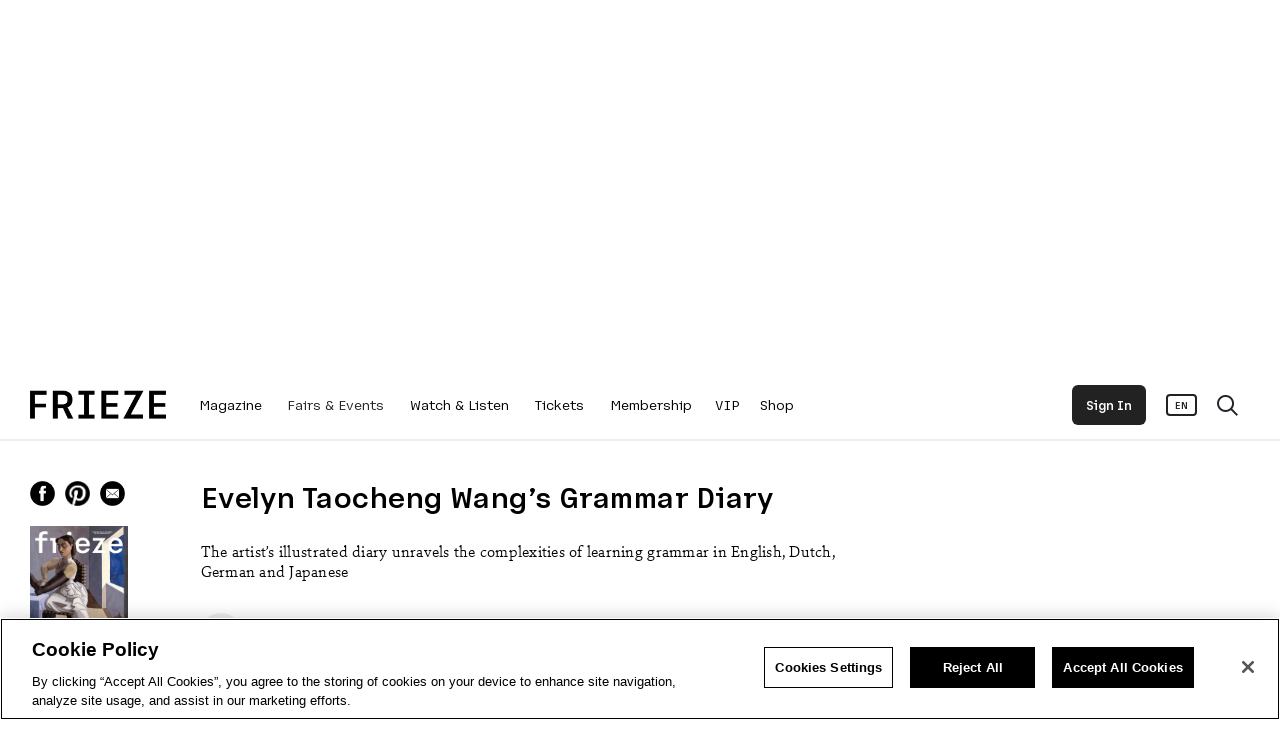

--- FILE ---
content_type: text/html; charset=UTF-8
request_url: https://www.frieze.com/article/evelyn-taocheng-wang-grammar-diary-2021
body_size: 117076
content:
<!DOCTYPE html>
<html lang="en" dir="ltr" prefix="og: https://ogp.me/ns#">
  <head>
    <meta charset="utf-8" />
<script>window.googletag = window.googletag || { cmd: [] };</script>
<script>(function(w,d,s,l,i){w[l]=w[l]||[];w[l].push({'gtm.start':
new Date().getTime(),event:'gtm.js'});var f=d.getElementsByTagName(s)[0],
j=d.createElement(s),dl=l!='dataLayer'?'&l='+l:'';j.setAttributeNode(d.createAttribute('data-ot-ignore'));j.async=true;j.src=
'https://www.googletagmanager.com/gtm.js?id='+i+dl;f.parentNode.insertBefore(j,f);
})(window,document,'script','dataLayer','GTM-P3575B7');window.dataLayer.push({
  'event': 'article_page_view',
  'article_category': 'Roundtables',
  'article_publication_date': '20210830',
  'article_comissioning_editor': 'Vanessa Peterson'
});var _friezeAccountData = JSON.parse(window.localStorage.getItem('frieze.account'));
if (_friezeAccountData && _friezeAccountData.data && _friezeAccountData.data.membershipId && _friezeAccountData.data.membershipProductName) {
  window.dataLayer.push({
    'membership_pelcro_id': _friezeAccountData.data.membershipId,
    'membership_product_name': _friezeAccountData.data.membershipProductName,
    'membership_has_invites': !!_friezeAccountData.data.hasInvites
  });
}
_friezeAccountData = null;</script>
<meta name="smartbanner:api" content="true" />
<meta name="smartbanner:title" content="Try the Frieze App" />
<meta name="smartbanner:author" content="Fair passes, map and more" />
<meta name="smartbanner:price" content=" " />
<meta name="smartbanner:price-suffix-apple" content="Download on the App Store" />
<meta name="smartbanner:price-suffix-google" content="Get it on Google Play" />
<meta name="smartbanner:icon-apple" content="/themes/frieze/src/images/app-ios.png" />
<meta name="smartbanner:icon-google" content="/themes/frieze/src/images/app-android.png" />
<meta name="smartbanner:button" content="VIEW" />
<meta name="smartbanner:button-url-apple" content="https://apps.apple.com/app/frieze/id1582362408" />
<meta name="smartbanner:button-url-google" content="https://play.google.com/store/apps/details?id=com.frieze.friezeapp" />
<meta name="smartbanner:enabled-platforms" content="android,ios" />
<meta name="smartbanner:close-label" content="Close" />
<style>/* @see https://github.com/aFarkas/lazysizes#broken-image-symbol */.js img.lazyload:not([src]) { visibility: hidden; }/* @see https://github.com/aFarkas/lazysizes#automatically-setting-the-sizes-attribute */.js img.lazyloaded[data-sizes=auto] { display: block; width: 100%; }</style>
<meta name="description" content="The artist’s illustrated diary unravels the complexities of learning grammar in English, Dutch, German and Japanese" />
<link rel="canonical" href="https://www.frieze.com/article/evelyn-taocheng-wang-grammar-diary-2021" />
<meta property="og:type" content="article" />
<meta property="og:url" content="https://www.frieze.com/article/evelyn-taocheng-wang-grammar-diary-2021" />
<meta property="og:title" content="Evelyn Taocheng Wang’s Grammar Diary" />
<meta property="og:description" content="The artist’s illustrated diary unravels the complexities of learning grammar in English, Dutch, German and Japanese" />
<meta property="og:image" content="https://static.frieze.com/files/styles/frieze_teaser/public/article/thumbnail/thumb-translation.jpg?itok=1R3qlooB" />
<meta property="og:image:width" content="1280" />
<meta property="og:image:height" content="720" />
<meta name="twitter:card" content="summary_large_image" />
<meta name="twitter:title" content="Evelyn Taocheng Wang’s Grammar Diary" />
<meta name="twitter:description" content="The artist’s illustrated diary unravels the complexities of learning grammar in English, Dutch, German and Japanese" />
<meta name="twitter:image" content="https://static.frieze.com/files/styles/frieze_teaser/public/article/thumbnail/thumb-translation.jpg?itok=1R3qlooB" />
<meta name="MobileOptimized" content="width" />
<meta name="HandheldFriendly" content="true" />
<meta name="viewport" content="width=device-width, initial-scale=1.0" />
<meta property="article:tag" content="premium" />
<link rel="icon" href="/themes/frieze/favicon.ico" type="image/vnd.microsoft.icon" />
<link rel="alternate" hreflang="en" href="https://www.frieze.com/article/evelyn-taocheng-wang-grammar-diary-2021" />

    <title>Evelyn Taocheng Wang’s Grammar Diary | Frieze</title>
    <link rel="stylesheet" media="all" href="/sites/default/files/css/css_yBOETTX6myr5lngy39tDJpviNlxvA3R1B0eR1WgzAtw.css?delta=0&amp;language=en&amp;theme=frieze&amp;include=eJyFzd0OwiAMhuEbYuOSlsK-bUQopC2aefXO-Bc98aTJ-6RNF0m4wodaTU2oDYqMaG55-FLZBrpAa8HLNKd4ekchsUDMkCdNB6SYj9uvdI2E1uPDpn6W3iiPHxk7tx5y0g2zE2irrOmMqYC7_-mx3OffLbU9J16d7mooPpDiBimxXeg" />
<link rel="stylesheet" media="all" href="/sites/default/files/css/css_AlWNWXOiWsO6acr9fijVFCpDmHl2kmvpnN2vOTWdJ4k.css?delta=1&amp;language=en&amp;theme=frieze&amp;include=eJyFzd0OwiAMhuEbYuOSlsK-bUQopC2aefXO-Bc98aTJ-6RNF0m4wodaTU2oDYqMaG55-FLZBrpAa8HLNKd4ekchsUDMkCdNB6SYj9uvdI2E1uPDpn6W3iiPHxk7tx5y0g2zE2irrOmMqYC7_-mx3OffLbU9J16d7mooPpDiBimxXeg" />
<link rel="stylesheet" media="all" href="https://kit.fontawesome.com/57f3958651.css" />
<link rel="stylesheet" media="all" href="/sites/default/files/css/css_j-nOYGNt2U3qGUO6asOAuCdCaNFsU29dHEf4O8iNa_8.css?delta=3&amp;language=en&amp;theme=frieze&amp;include=eJyFzd0OwiAMhuEbYuOSlsK-bUQopC2aefXO-Bc98aTJ-6RNF0m4wodaTU2oDYqMaG55-FLZBrpAa8HLNKd4ekchsUDMkCdNB6SYj9uvdI2E1uPDpn6W3iiPHxk7tx5y0g2zE2irrOmMqYC7_-mx3OffLbU9J16d7mooPpDiBimxXeg" />

    <script type="application/json" data-drupal-selector="drupal-settings-json">{"path":{"baseUrl":"\/","pathPrefix":"","currentPath":"node\/61297","currentPathIsAdmin":false,"isFront":false,"currentLanguage":"en"},"pluralDelimiter":"\u0003","suppressDeprecationErrors":true,"ajaxPageState":{"libraries":"[base64]","theme":"frieze","theme_token":null},"ajaxTrustedUrl":[],"responsive_menu":{"position":"left","theme":"theme-dark","pagedim":"none","modifyViewport":true,"use_bootstrap":false,"breakpoint":"(min-width: 960px)","drag":false},"node":{"id":"61297","type":"article"},"googleAds":{"settings":{"networkId":"21705138243","slot":"friezecom-editorial","targeting":{"friezecom-env":"production","friezecom-type":"article","friezecom-id":"61297","friezecom-path":"\/article\/evelyn-taocheng-wang-grammar-diary-2021","friezecom-tags":["dossier","translation","221-issue","grammar-diary","evelyn-taocheng-wang"],"friezecom-amp":"0"}}},"frieze_connect_redirect":"https:\/\/the-dots.com\/account\/social\/frieze","lazy":{"lazysizes":{"lazyClass":"lazyload","loadedClass":"lazyloaded","loadingClass":"lazyloading","preloadClass":"lazypreload","errorClass":"lazyerror","autosizesClass":"lazyautosizes","srcAttr":"data-src","srcsetAttr":"data-srcset","sizesAttr":"data-sizes","minSize":40,"customMedia":[],"init":true,"expFactor":1.5,"hFac":0.8,"loadMode":2,"loadHidden":true,"ricTimeout":0,"throttleDelay":125,"plugins":[]},"placeholderSrc":"","preferNative":true,"minified":true,"libraryPath":"\/libraries\/lazysizes"},"accessPermissions":{"successClasses":["access-permissions-success"],"loadingClasses":["access-permissions-loading"],"notAllowedClasses":["access-permissions-not-allowed"],"alternativeUrls":[]},"user":{"uid":0,"permissionsHash":"569ba322a4cdba6cae033439f5ceb50a0c4cb44918dbb4a8fab80409c7f48267"}}</script>
<script src="/sites/default/files/js/js_TQqBWEXnLKjsbX6B-4CKGE3ZS95d_Ahu2_OFLEWY9F8.js?scope=header&amp;delta=0&amp;language=en&amp;theme=frieze&amp;include=eJxly2EOwiAMhuELMTnSwvCDEEtLWtS404tRTKZ_mrxP26QFO_wm0q1raIuBELtLb0_CfQl3mFRMMyrx8o0atG-BGfqhdUCJNH4PObdZJNPQs_k_mTcNFFX8oRyF_eFfwymsCVu5Ya3gq__pUxROJT8BvlhWaQ"></script>
<script src="https://securepubads.g.doubleclick.net/tag/js/gpt.js" async></script>
<script src="/sites/default/files/js/js_Rv5Ak_f7k8dUYM5g_UHNiwvIzeDUT0HcmBVUZH3vXd0.js?scope=header&amp;delta=2&amp;language=en&amp;theme=frieze&amp;include=eJxly2EOwiAMhuELMTnSwvCDEEtLWtS404tRTKZ_mrxP26QFO_wm0q1raIuBELtLb0_CfQl3mFRMMyrx8o0atG-BGfqhdUCJNH4PObdZJNPQs_k_mTcNFFX8oRyF_eFfwymsCVu5Ya3gq__pUxROJT8BvlhWaQ"></script>

    <meta name="description" content="Frieze">
        <link rel="preload" href="/themes/frieze/src/fonts/rebrand/Frieze-Bold.woff2" as="font" crossorigin="anonymous" />
    <link rel="preload" href="/themes/frieze/src/fonts/rebrand/Frieze-Medium.woff2" as="font" crossorigin="anonymous" />
    <link rel="preload" href="/themes/frieze/src/fonts/rebrand/Frieze-Regular.woff2" as="font" crossorigin="anonymous" />
    <link rel="preload" href="/themes/frieze/src/fonts/rebrand/Frieze-Light.woff2" as="font" crossorigin="anonymous" />
    <link rel="preload" href="/themes/frieze/src/fonts/rebrand/SinaNovaLig.woff2" as="font" crossorigin="anonymous" />
    <link rel="preload" href="/themes/frieze/src/fonts/rebrand/SinaNovaBold.woff2" as="font" crossorigin="anonymous" />
    <script src="https://form.jotform.com/static/feedback2.js" type="text/javascript"></script>
  </head>
  <body>
        <a href="#main-content" class="visually-hidden focusable">
      Skip to main content
    </a>
    <!-- Google Tag Manager (noscript) -->
<noscript><iframe src="https://www.googletagmanager.com/ns.html?id=GTM-P3575B7"
height="0" width="0" style="display:none;visibility:hidden"></iframe></noscript>
<!-- End Google Tag Manager (noscript) -->
      <div class="dialog-off-canvas-main-canvas" data-off-canvas-main-canvas>
    
<script id="hidden-template" type="text/x-custom-template" style="margin-bottom: 100px;">
  <li class="menu-item mm-listitem" style="background-color:#ffffff;">
    <div class="mm-listitem__text" href="/account">
      <span style="margin-right:20px;">Follow Us</span>
      <a class="social-mobile-button" href="https://twitter.com/friezeofficial" style="filter:invert(1);">
        <img src="/themes/frieze/src/images/node-social-x.png"></img>
      </a>
      <a class="social-mobile-button" href="https://www.facebook.com/friezeofficial" style="filter:invert(1);">
        <img src="/themes/frieze/src/images/node-social-facebook.png"></img>
      </a>
      <a class="social-mobile-button" href="https://www.instagram.com/friezeofficial" style="filter:invert(1);">
        <img src="/themes/frieze/src/images/node-social-instagram.png"></img>
      </a>
    </div>
  </li>
</script>

<script id="mobile-language" type="text/x-custom-template">
  <li class="menu-item mm-listitem" style="background-color:#fafafa; width:100%; position: fixed; bottom: 0px; left: 0px; z-index: 10;">
    <div class="mm-listitem__text" href="/account">
      <div style="font-size: 13px; margin-bottom: 10px;">Language</div>
      <a class="mobile-language-en">
        English
      </a>
       / 
      <a class="mobile-language-ko">
        한국어
      </a>
    </div>
  </li>
</script>

<script id="search-template" type="text/x-custom-template">
  <li class="menu-item mm-listitem" style="border-color:#ffffff;">
    <form id="mobile-search-form" class="mm-listitem__text" style="padding-right:20px; padding-top:10px; padding-bottom:10px;">
      <input style="background:transparent; width:100%; height:45px; border:none; border-radius:0px; padding-right:40px; color:#222222; font-family:regFont; line-height:40px; border-bottom: 1px solid #dddddd;" name="search-query" type="search" placeholder="Search..."></input>
      <button type="submit" style="position:absolute; right:15px; top:20px; background:none; border:none; color:#222222;">
        <i class="fa-sharp fa-regular fa-magnifying-glass search-icon"></i>
      </button>
    </form>
  </li>
</script>





  <div class="node node--type-article" id="page-wrapper">

<div class="layout-container">
    <div id="mobile-header-container" class="fixed">
    <div id="mobile-header" style="height:60px;">
      <div id="hamburger-container">
        <a class="mm-nav-link" href="#off-canvas">
          <div id="hamburger">
            <i class="fa-light fa-bars"></i>
            <div id="hamburger-open">
              <i class="fa-light fa-xmark-large"></i>
            </div>
          </div>
        </a>
      </div>
      <div id="page-header-logo-image-mobile" class="d-xl-none d-md-block">
                      <div class="home-menu-logo black-logo">
              <a href="https://www.frieze.com/" style="height:60px">
                <img src="/themes/frieze/src/images/FRIEZE.png"></img>
              </a>
            </div>
                </div>
      <div id="account-container" style="min-width:150px; text-align:right;">
        <ul style="list-style:none; padding-left:0px;">
          <li style="display: inline-block;">
            <div class="menu-account-btn">
              <a class="account-header-sign-in hidden pelcro-login-button" data-login-text="<span>Sign In</span>" data-dashboard-text="<span>Account</span>">
                <span>
                  Sign In
                </span>
              </a>
              <a href="/account" class="account-header-account hidden">
                <span>
                  <p style="margin-bottom:0px; display:inline;">Account</p>
                </span>
              </a>
            </div>
          </li>
        </ul>
      </div>
    </div>
  </div>

  








  

    <div id="top-ad-area">
    <div id="ad-fullwidth-top" class="ad-style" style="display:none">
    </div>
  </div>

  







<div id="frieze-header-container" class="header-container">
  <div id="frieze-header" class="header">
    <div class="container-fluid h-100">
      <div class="row h-100">
        <div class="container-fluid h-100 page-width page-padding">
          <div class="logo">
            <a href="/"><img src="https://www.frieze.com/themes/frieze/src/images/FRIEZE.png" /></a>
          </div>
          <div class="nav safe-space">
            <div class="main-ul">
              <ul>
                                                                                                                                                                                                                                                                                                              <li class='has-children' data-menu-title="Magazine" data-toggle="tooltip" data-placement="bottom" title="Magazine">
                    <a href="/editorial">
                      Magazine
                    </a>
                  </li>
                                                                                                                                                                                                                                                                                                                                                                                                                                                                                              <li class='has-children' data-menu-title="Fairs &amp; Events" data-toggle="tooltip" data-placement="bottom" title="Fairs &amp; Events">
                    <a disabled>
                      Fairs &amp; Events
                    </a>
                  </li>
                                                                                                                                                                                                                                                                                                      <li  data-menu-title="Watch &amp; Listen" data-toggle="tooltip" data-placement="bottom" title="Watch &amp; Listen">
                    <a href="/watch-listen">
                      Watch &amp; Listen
                    </a>
                  </li>
                                                                                                                              <li  data-menu-title="Tickets" data-toggle="tooltip" data-placement="bottom" title="Tickets">
                    <a href="https://www.frieze.com/fairs/frieze-los-angeles/tickets">
                      Tickets
                    </a>
                  </li>
                                                                                                                                                                                                                      <li class='has-children' data-menu-title="Membership" data-toggle="tooltip" data-placement="bottom" title="Membership">
                    <a href="/membership-subscriptions">
                      Membership
                    </a>
                  </li>
                                                                                                                              <li  data-menu-title="VIP" data-toggle="tooltip" data-placement="bottom" title="VIP">
                    <a href="/account/sign-in?view=login&amp;redirect=/account">
                      VIP
                    </a>
                  </li>
                                                                                                                              <li  data-menu-title="Shop" data-toggle="tooltip" data-placement="bottom" title="Shop">
                    <a href="https://shopcc.frieze.com/?utm_source=Frieze_Website&amp;utm_medium=SHOP_NAV_BAR_Link&amp;utm_campaign=FriezeShop"target="_blank">
                      Shop
                    </a>
                  </li>
                              </ul>
            </div>
            <div class="sub-header">
                                                <div class="sub-menu sub-header-inner" data-menu-parent="Magazine">
                    <div class="container-fluid h-100 page-width page-padding">
                      <div class="row h-100 row-cols-5">
                                                      <div class="col h-100 sub-header-menu">
                              <ul>
                                <li>
                                  <a  disabled>
                                    Editorial Content
                                  </a>
                                </li>
                                                                                                      <li>
                                      <a  href="/archive/profiles">
                                        Profiles
                                      </a>
                                    </li>
                                                                                                                                        <li>
                                      <a  href="/archive/interviews">
                                        Interviews
                                      </a>
                                    </li>
                                                                                                                                        <li>
                                      <a  href="/opinion">
                                        Opinion
                                      </a>
                                    </li>
                                                                                                                                        <li>
                                      <a  href="/exhibition-reviews">
                                        Reviews
                                      </a>
                                    </li>
                                                                                                </ul>
                            </div>
                                                      <div class="col h-100 sub-header-menu">
                              <ul>
                                <li>
                                  <a  disabled>
                                    Frieze Magazine
                                  </a>
                                </li>
                                                                                                      <li>
                                      <a target="_blank" href="https://www.frieze.com/magazines/frieze-magazine/issue-256">
                                        New Issue
                                      </a>
                                    </li>
                                                                                                                                        <li>
                                      <a  href="/magazines/frieze-magazine">
                                        Issue Archive
                                      </a>
                                    </li>
                                                                                                                                        <li>
                                      <a  href="/frieze-new-writers">
                                        Frieze New Writers
                                      </a>
                                    </li>
                                                                                                                                        <li>
                                      <a target="_blank" href="https://www.frieze.com/membership-subscriptions">
                                        Subscribe
                                      </a>
                                    </li>
                                                                                                                                        <li>
                                      <a  href="/partner-content">
                                        Partner Content
                                      </a>
                                    </li>
                                                                                                </ul>
                            </div>
                                                                                                              <div class="col menu-content ">
                                <ul style="                                                                                                                         ">
                                  <li>
                                        <div class="paragraph paragraph--type--content-block-content paragraph--view-mode--default">
          
            <div>



<article class="node node--type-article node--view-mode-block exclude-translation">  
      <div 
         
         
         class="teaser-content selectable
         
         "
    >
      <div class="teaser-thumbnail">
                      
            <div>  <a href="/article/year-in-review-best-frieze-articles-2025" hreflang="en"><img loading="lazy" src="https://static.frieze.com/files/styles/frieze_teaser/public/article/thumbnail/collage%20%E2%80%93%20best%20frieze%20articles%202025%201280.png?VersionId=1MGdW7vWyZ8ivgVpLfe6z0rrDsvT.53U&amp;itok=_aNN6Ebh" width="1280" height="720" alt="" />

</a>
</div>
      
                </div>
    <div class="teaser-text">
              <div class="teaser-section">
                                                    <a href="/opinion">
                            Opinion
                            </a>
                              </div>
            <div class="teaser-title">
                  <span class="teaser-section-span">
            <span>
                              <a href="/opinion">
                              Opinion
                              </a>
                          </span>
            <span>/</span>
          </span>
                <a href="/article/year-in-review-best-frieze-articles-2025">
                      The Year in Review: Best Frieze Articles of 2025
           
        </a>
      </div>
      <div class="teaser-deck">
                  
            <div><p>From a review of carnal ecstasy in a Tokyo nightclub to a deep critique of the biennial format, these are the ten articles our readers loved the most</p>
</div>
      
              </div>
      <div class="teaser-author">
                  BY
              <a href="/contributor/frieze" style="font-family:mediumFont;" class="exclude-translation">frieze</a>          |
          <span><time datetime="2025-12-15T11:20:07+00:00" title="Monday, December 15, 2025 - 11:20">15 Dec 25</time>
</span>

              </div>
      <div class="button-area">
        <a class="btn-style-white" href="/article/year-in-review-best-frieze-articles-2025">READ MORE</a>
      </div>
    </div>
  </article>

</div>
      
      </div>

                                                                        </li>
                                </ul>
                              </div>
                                                          <div class="col menu-content ">
                                <ul style="                                                                                              transform: translateX(45%);
                                                                                                                         ">
                                  <li>
                                      <div 
    class="teaser-content selectable " 
> 
  <div class="teaser-thumbnail">
    <a href="/magazines/frieze-magazine/issue-256">
              
            <div>  <img loading="lazy" src="https://static.frieze.com/files/styles/frieze_teaser/public/content-block/image-link/lead-image-1.jpg?VersionId=be_GsvYFJS3wrY0gTJw6BEUNo3hKKPmS&amp;itok=Auo71SIw" width="1280" height="720" alt="" />


</div>
      
          </a>
  </div>

  <div class="teaser-text">
          <div class="teaser-title">
        <a  href="/magazines/frieze-magazine/issue-256" >
                      <span>
              Out Now: The January/February Issue
            </span>
                  </a>
      </div>
    
          <div class="teaser-deck">
        
      </div>
    
          <div class="button-area">
        <a class="btn-style-white" href="/magazines/frieze-magazine/issue-256">READ MORE</a>
      </div>
      </div>
</div>

                                                                        </li>
                                </ul>
                              </div>
                                                                            </div>
                    </div>
                  </div>
                                                                <div class="sub-menu sub-header-inner" data-menu-parent="Fairs &amp; Events">
                    <div class="container-fluid h-100 page-width page-padding">
                      <div class="row h-100 row-cols-5">
                                                      <div class="col h-100 sub-header-menu">
                              <ul>
                                <li>
                                  <a  href="/fairs">
                                    Fairs
                                  </a>
                                </li>
                                                                                                                                                                                                                                          <li>
                                      <a  href="/fairs/frieze-london-frieze-masters">
                                        Frieze London &amp; Frieze Masters
                                      </a>
                                    </li>
                                                                                                                                        <li>
                                      <a  href="/fairs/frieze-los-angeles">
                                        Frieze Los Angeles
                                      </a>
                                    </li>
                                                                                                                                        <li>
                                      <a  href="/fairs/frieze-new-york">
                                        Frieze New York
                                      </a>
                                    </li>
                                                                                                                                        <li>
                                      <a  href="/fairs/frieze-seoul">
                                        Frieze Seoul
                                      </a>
                                    </li>
                                                                                                                                        <li>
                                      <a  href="/fairs/frieze-viewing-room">
                                        Frieze Viewing Room
                                      </a>
                                    </li>
                                                                                                                                        <li>
                                      <a target="_blank" href="https://www.expochicago.com/">
                                        EXPO CHICAGO
                                      </a>
                                    </li>
                                                                                                                                        <li>
                                      <a target="_blank" href="https://www.thearmoryshow.com/">
                                        The Armory Show
                                      </a>
                                    </li>
                                                                                                </ul>
                            </div>
                                                      <div class="col h-100 sub-header-menu">
                              <ul>
                                <li>
                                  <a  href="/no9-cork-street">
                                    No.9 Cork Street
                                  </a>
                                </li>
                                                                                                      <li>
                                      <a  href="/no9-cork-street/about">
                                        About
                                      </a>
                                    </li>
                                                                                                                                        <li>
                                      <a  href="/no9-cork-street/exhibitions">
                                        Exhibitions
                                      </a>
                                    </li>
                                                                                                                                        <li>
                                      <a  href="/no9-cork-street/visitor-information">
                                        Visitor Information
                                      </a>
                                    </li>
                                                                                                                                        <li>
                                      <a  href="/no9-cork-street/gallery-applications">
                                        Gallery Applications
                                      </a>
                                    </li>
                                                                                                                                        <li>
                                      <a  href="/no9-cork-street/event-space-hire">
                                        Event Space Hire
                                      </a>
                                    </li>
                                                                                                </ul>
                            </div>
                                                      <div class="col h-100 sub-header-menu">
                              <ul>
                                <li>
                                  <a target="_blank" href="https://www.frieze.com/frieze-house-seoul">
                                    Frieze House Seoul
                                  </a>
                                </li>
                                                                                                      <li>
                                      <a  href="/frieze-announces-new-exhibition-space-frieze-house-seoul-2025">
                                        About
                                      </a>
                                    </li>
                                                                                                                                        <li>
                                      <a target="_blank" href="https://www.frieze.com/frieze-house-seoul/exhibitions">
                                        Exhibitions
                                      </a>
                                    </li>
                                                                                                                                        <li>
                                      <a target="_blank" href="https://www.frieze.com/frieze-house-seoul/visitor-information">
                                        Visitor Information
                                      </a>
                                    </li>
                                                                                                                                        <li>
                                      <a  href="/frieze-house-seoul/gallery-applications">
                                        Gallery Applications
                                      </a>
                                    </li>
                                                                                                                                        <li>
                                      <a target="_blank" href="https://www.frieze.com/frieze-house-seoul/event-space-hire">
                                        Event Space Hire
                                      </a>
                                    </li>
                                                                                                </ul>
                            </div>
                                                      <div class="col h-100 sub-header-menu">
                              <ul>
                                <li>
                                  <a  href="/on-view/shows">
                                    On View
                                  </a>
                                </li>
                                                                                                      <li>
                                      <a  href="/on-view/shows">
                                        Shows to See
                                      </a>
                                    </li>
                                                                                                                                        <li>
                                      <a  href="/on-view/galleries">
                                        Find a Gallery
                                      </a>
                                    </li>
                                                                                                </ul>
                            </div>
                                                                                                              <div class="col menu-content menu-content-sm">
                                <ul style="                                             width: 100%;
                                             transform: translateX(-15px);
                                                                           ">
                                  <li>
                                        <div class="paragraph paragraph--type--content-block-content paragraph--view-mode--default">
          
            <div>



<article class="node node--type-article node--view-mode-block exclude-translation">  
      <div 
         data-preview-id=3elTfEn8
         data-preview-preload = 1
         class="teaser-content selectable
         is-fading video-content
         "
    >
      <div class="teaser-thumbnail">
                                    
            <div>  <a href="/video/revealing-galleries-frieze-los-angeles-2026" hreflang="en"><img loading="lazy" src="https://static.frieze.com/files/styles/frieze_teaser/public/article/thumbnail/54340525128_5d377e211f_k.jpg?VersionId=J718t.DiFSIqZPbk2BqctoWbQflcuPDL&amp;itok=hDX7nr-_" width="1280" height="720" alt="" />

</a>
</div>
      
                        <a href="/video/revealing-galleries-frieze-los-angeles-2026" class="jell" style="display: block;">
              <div class="video-container" style="width:100%; height:100%">
                <video loop muted playsinline type="video/mp4" style="position:absolute; width:100%;"></video>
              </div>
              <div class="video-overlay">
                <div class="video-overlay-info">
                  <span>
                    <i class="fa-solid fa-play"></i>
                    <p></p>
                  </span>
                </div>
              </div>
            </a>
                </div>
    <div class="teaser-text">
              <div class="teaser-section">
                                                    <a href="/fairs/frieze-los-angeles">
                            Frieze Los Angeles
                              <span style="margin-left: -3px;">,</span>
                            </a>
                                          <a href="/archive/sosig">
                            News
                            </a>
                              </div>
            <div class="teaser-title">
                  <span class="teaser-section-span">
            <span>
                              News
                          </span>
            <span>/</span>
          </span>
                <a href="/video/revealing-galleries-frieze-los-angeles-2026">
                      Revealing the Galleries for Frieze Los Angeles 2026
           
        </a>
      </div>
      <div class="teaser-deck">
                  
            <div><p>The fair returns to Santa Monica Airport from 26 February to 1 March 2026, strengthening the city’s role as a global centre for art and culture</p>
</div>
      
              </div>
      <div class="teaser-author">
                  <span><time datetime="2025-11-20T10:00:00+00:00" title="Thursday, November 20, 2025 - 10:00">20 Nov 25</time>
</span>

              </div>
      <div class="button-area">
        <a class="btn-style-white" href="/video/revealing-galleries-frieze-los-angeles-2026">READ MORE</a>
      </div>
    </div>
  </article>

</div>
      
      </div>

                                                                        </li>
                                </ul>
                              </div>
                                                                            </div>
                    </div>
                  </div>
                                                                <div class="sub-menu sub-header-inner" data-menu-parent="Watch &amp; Listen">
                    <div class="container-fluid h-100 page-width page-padding">
                      <div class="row h-100 row-cols-5">
                                                      <div class="col h-100 sub-header-menu">
                              <ul>
                                <li>
                                  <a  href="/archive/videos">
                                    Videos
                                  </a>
                                </li>
                                                              </ul>
                            </div>
                                                      <div class="col h-100 sub-header-menu">
                              <ul>
                                <li>
                                  <a  href="/archive/podcasts">
                                    Podcasts
                                  </a>
                                </li>
                                                              </ul>
                            </div>
                                                      <div class="col h-100 sub-header-menu">
                              <ul>
                                <li>
                                  <a  href="/archive/collaborations">
                                    Collaborations
                                  </a>
                                </li>
                                                              </ul>
                            </div>
                                                      <div class="col h-100 sub-header-menu">
                              <ul>
                                <li>
                                  <a  href="/frieze-studios">
                                    Frieze Studios
                                  </a>
                                </li>
                                                              </ul>
                            </div>
                                                                                                                                </div>
                    </div>
                  </div>
                                                                                              <div class="sub-menu sub-header-inner" data-menu-parent="Membership">
                    <div class="container-fluid h-100 page-width page-padding">
                      <div class="row h-100 row-cols-5">
                                                      <div class="col h-100 sub-header-menu">
                              <ul>
                                <li>
                                  <a  href="/frieze-connect">
                                    Frieze Connect
                                  </a>
                                </li>
                                                                                                      <li>
                                      <a  href="/frieze-connect/events">
                                        Frieze Connect Events
                                      </a>
                                    </li>
                                                                                                </ul>
                            </div>
                                                                                                                                </div>
                    </div>
                  </div>
                                                                                                      </div>
          </div>
          <div class="search closed" data-toggle="tooltip" data-placement="bottom" title="Search Frieze">
            <i class="fa-sharp fa-regular fa-magnifying-glass search-icon"></i>
            <i class="fa-sharp fa-regular fa-xmark-large search-icon-exit"></i>
          </div>
          <div class="translate" data-toggle="tooltip" data-placement="bottom" title="Language">
              <div class="language-switcher">
                <ul>
                  <li data-lang='en' class="hidden">
                    <span>EN</span>
                  </li>
                  <li data-lang='ko' class="hidden">
                    <span>KO</span>
                  </li>
                <ul>
              </div>
          </div>
                    <div class="menu-account-btn">
            <a class="account-header-sign-in hidden pelcro-login-button" data-login-text="<span>Sign In</span>" data-dashboard-text="<span>Account</span>">
              <span>
                Sign In
              </span>
            </a>
            <a href="/account" class="account-header-account hidden">
              <span>
                Account
              </span>
            </a>
          </div>
        </div>
      </div>
    </div>
    <div class="sub-header-search">
      <div class="search-inner">
        <div class="container-fluid h-100 page-width page-padding">
          <div class="row h-100">
            <div class="col-12 h-100">
              <form id="search-area-form">
                  <input id="nav-search-box" name="search-query" type="text" placeholder="Search Frieze.com" value="">
                  <button type="submit" id="search-area-form-submit-btn"><i class="fa-sharp fa-regular fa-magnifying-glass"></i></button>
              </form>
            </div>
          </div>
        </div>
      </div>
    </div>
  </div>
        
</div>

  





    <div class="responsive-menu-page-wrapper">
        <main role="main">
      <a id="main-content" tabindex="-1"></a>      <div class="layout-content">
        <div class="dim-content"></div>
          <div>
    <div data-drupal-messages-fallback class="hidden"></div><div id="block-frieze-content">
  
    
      

<div id="article-content-page" class="">
  <article>

  
    

    	<div class="article-header-author-responsive page-padding author-section">
		<div>
			BY
											<a href="/contributor/evelyn-taocheng-wang" style="font-family:mediumFont;" class="exclude-translation">Evelyn Taocheng Wang</a><span>
							AND
						</span><a href="/contributor/vanessa-peterson" style="font-family:mediumFont;" class="exclude-translation">Vanessa Peterson</a>              in
                              <a href="/opinion">
                    <span style="font-family:mediumFont;">
            Opinion
          </span>
          </a>
                      <span style="margin-left: -3px">,</span>
                                        <a href="/archive/roundtables">
                    <span style="font-family:mediumFont;">
            Roundtables
          </span>
          </a>
                           |
      			30 AUG 21
			
		</div>
	</div>



    <div class="article-header-container">
      <div class="container-fluid article-header page-padding page-width">
        <div class="row">
                      <div class="col-xl col-lg-0 article-header-first left-col-max-width">
                            <div class="article-header-social">
                <div class="share-buttons">
    <a class="share-buttons-item fb-share">
    <img src="/themes/frieze/src/images/node-social-facebook.png" style="width: 25px; height: 25px;"></img>
  </a>
  <a class="share-buttons-item pinterest-share">
    <img src="/themes/frieze/src/images/node-social-pinterest.png" style="width: 25px; height: 25px;"></img>
  </a>
  <a class="share-buttons-item mail-share">
    <img src="/themes/frieze/src/images/node-social-mail.png" style="width: 25px; height: 25px;"></img>
  </a>
</div>

              </div>
                                                          <div class="article-belongs-to">
                  <div class="article-belongs-to-cover">
                    <a href="/magazines/frieze-magazine/issue-221">
                      
            <div>  <img loading="lazy" src="https://static.frieze.com/files/styles/issue/public/issue/cover/MicrosoftTeams-image%20%28168%29.png?itok=Wnfbke7d" width="540" height="704" alt="" />


</div>
      
                    </a>
                  </div>
                  <div class="article-belongs-to-featured">Featured in</div>
                  <div class="article-belongs-to-issue">
                    <a href="/magazines/frieze-magazine/issue-221">
                      Issue 221
                    </a>
                  </div>
                </div>
                          </div>
                    <div class="col-xl-9 col-lg-10 col-md-12">
                        <div class="article-header-social-responsive">
              <div class="share-buttons">
    <a class="share-buttons-item fb-share">
    <img src="/themes/frieze/src/images/node-social-facebook.png" style="width: 25px; height: 25px;"></img>
  </a>
  <a class="share-buttons-item pinterest-share">
    <img src="/themes/frieze/src/images/node-social-pinterest.png" style="width: 25px; height: 25px;"></img>
  </a>
  <a class="share-buttons-item mail-share">
    <img src="/themes/frieze/src/images/node-social-mail.png" style="width: 25px; height: 25px;"></img>
  </a>
</div>

            </div>

                        <div class="article-header-title">
                              <h1>
                  Evelyn Taocheng Wang’s Grammar Diary
                </h1>
                          </div>
                                                  <div class="article-header-headline">
                <h2>
                  <span class="exclude-translation">
                    
            <div><p>The artist’s illustrated diary unravels the complexities of learning grammar in English, Dutch, German and Japanese</p>
</div>
      
                  </span>
                </h2>
              </div>
                        
                          <div class="article-header-author author-section">
                <div class="article-header-author-info">
                  <div class="article-header-author-image"><div style="width:100%; font-size:15px; font-family:mediumFont; color:white; text-align:center; line-height:40px;">
                              +2
                            </div></div>
                        BY
                      <a href="/contributor/evelyn-taocheng-wang">Evelyn Taocheng Wang</a><span> AND </span><a href="/contributor/vanessa-peterson">Vanessa Peterson</a>                                      in
                                                                  <a href="/opinion">
                                            <span style="font-family:mediumFont;">
                        Opinion
                      </span>
                      </a>
                                              <span style="margin-left: -3px">,</span>
                                                                                        <a href="/archive/roundtables">
                                            <span style="font-family:mediumFont;">
                        Roundtables
                      </span>
                      </a>
                                                               |
                                    30 AUG 21
                </div>
              </div>
                      </div>
        </div>
      </div>
    </div>
  
                  
        <div class="container-fluid page-padding node-content page-width">
      <div class="row">
                                <div class="col-lg col-md-12 col-sm-12 node-content-body">
          <div class="node-content-body-main-container">
            <div class="node-content-body-main">
                                            <span class="body-text" id="node-body-text">
                  <div class="body-field">
      <p><em>As child of immigrants, I grew up in 1990s Manchester in a household of many languages. My parents spoke three Ghanaian languages – Ga, Twi and Fante – alongside English. These languages were used interchangeably depending on who was on the other end of the phone line, then one of few connections to their home country. The hope was that I, too, would master these languages, enabling me to adeptly navigate life both in Ghana and in the&nbsp;UK.&nbsp;</em></p>
<p><em>However, this was not to be. After a trip to a speech and language therapist, my parents were informed they should only talk to me in English (‘to avoid any confusion’). A&nbsp;vital connection was permanently severed: to my mother tongues and, therefore, to a part of who I am. I&nbsp;cannot speak any Ghanaian languages, although I can understand some of what others say. I reside in the land of the monolingual.</em></p>
<p><em>In a 1996 autobiographical text, </em>Monolingualism of the Other;<em> or, the </em>Prosthesis of Origin<em>, Jacques Derrida unravels the tangled knots of language, citizenship and colonialism, reflecting on his experiences of growing up in Algeria. Derrida spoke French due to the colonial education system of that era: ‘I have only one language;’ he writes, ‘it is not mine.’ Language and language-learning can be assimilatory tools. What is lost when we cannot speak in the language that we feel to be our own? What does it mean to ‘translate’ cultures, nuances and turns of phrase into English, the art and literary world’s lingua franca? Let us – especially those of us who speak, read and communicate in ‘major’ languages – interrogate the ways in which they shape our worldview and, as we speak of decolonization, open ourselves up to a multitude of vocabularies.</em></p>
<p><em>In this dossier, artists, writers and translators grapple with the politics of language, and their impact on us as readers, viewers and critics. </em><a href="https://www.frieze.com/article/sophie-hughes-silent-transformation-language-2021">Sophie Hughes<em> </em></a><em>analyses the power dynamics of literary translation from an anglophone perspective, while </em><a href="https://www.frieze.com/article/theophilus-imani-images-translation-2021">Theophilus Imani </a><em>explores what it means to translate images through his photo diptych project (2016–ongoing).</em> <a href="https://www.frieze.com/article/andrew-maerkle-translation-art-theory-2021">Andrew Maerkle </a><em>reflects on his experience as a lecturer teaching the first Japanese translation of Filippo Tommaso Marinetti’s </em>Manifesto of Futurism <em>(1909) to multilingual university students and </em>Evelyn Taocheng Wang<em>’s visual diary entries reveal her feelings about learning English, Japanese, German and Dutch.</em></p>
<p>-Vanessa Peterson&nbsp;</p>
<p><strong>Evelyn Taocheng Wang’s Diary Entries</strong></p>
<p>&nbsp;</p>
<p><img alt="evelyn-taocheng-wang-calligraphy-tiny-language-notes" data-entity-type="file" data-entity-uuid="89a9de2c-4623-47d1-8755-9624a9ba5dbf" src="https://static.frieze.com/files/inline-images/text-1_0.jpg" width="900" height="1200" loading="lazy"></p>
<p><img alt="evelyn-taocheng-wang-calligraphy-tiny-language-notes" data-entity-type="file" data-entity-uuid="15975edb-905a-4c0c-8acf-74c8595f7b2e" src="https://static.frieze.com/files/inline-images/text-2_0.jpg" width="900" height="1200" loading="lazy"></p>
<p><img alt="evelyn-taocheng-wang-calligraphy-tiny-language-notes" data-entity-type="file" data-entity-uuid="64d62dd7-a510-4306-a065-f251b41d02db" src="https://static.frieze.com/files/inline-images/text-3_0.jpg" width="900" height="1200" loading="lazy"></p>
<p><img alt="evelyn-taocheng-wang-calligraphy-tiny-language-notes" data-entity-type="file" data-entity-uuid="15d3cde0-049a-4a0f-9766-201a6e989ce4" src="https://static.frieze.com/files/inline-images/text-4.jpg" width="900" height="1200" loading="lazy"></p>
<p><em>This article first appeared in</em>&nbsp;frieze<em>&nbsp;issue 221 with the headline 'A Grammar Diary’&nbsp; alongside&nbsp;<a href="https://www.frieze.com/article/andrew-maerkle-translation-art-theory-2021">Andrew Maerkle on Translation in Art Theory</a>,&nbsp;<a href="https://www.frieze.com/article/sophie-hughes-silent-transformation-language-2021">The Silent Transformation of Language</a> and&nbsp;<a href="https://www.frieze.com/article/theophilus-imani-images-translation-2021">Images in Translation</a>.</em></p>
<p><sub><em>All images:&nbsp;</em></sub><sub><em>Evelyn Taocheng Wang, </em>Calligraphy of Tiny Language Notes<em>, 2021, ink and mineral colour on Chinese ink wash painting paper, 21 × 30 cm each. Courtesy: the artist, Antenna Space, Shanghai, Carlos/Ishikawa, London, and Galerie Fons Welters, Amsterdam</em></sub></p>

  </div>

                </span>
                          </div>
                                                                                  <div class="node-content-body-author container-fluid">
                  <div class="row">
                                                                                        <div class="col-12">
                                              <div class="container-fluid p-0">
                          <div class="row">
                            <div class="node-content-body-author-image-container col">
                              <div class="node-content-body-author-image">
                                                                <a href="/contributor/evelyn-taocheng-wang">
                                  <div style="width:100%; font-size:30px; font-family:boldArticleFont; text-align:center; line-height:100px;">
                                    E
                                  </div>
                                </a>
                                                              </div>
                            </div>
                                                        <div class="node-content-body-author-info col">
                              <div class="node-content-body-author-info-inner">
                                <div class="node-content-body-author-name">
                                  <a href="/contributor/evelyn-taocheng-wang" class="exclude-translation">EVELYN TAOCHENG WANG</a>
                                </div>
                                                                  <div class="node-content-body-author-bio">
                                    
            <div><p>Evelyn Taocheng Wang<strong> </strong>is an artist. Her solo exhibition at Antenna Space, Shanghai, China, is on view from 15 September to 2 November. Her monograph will be published by Dancing Foxes Press later this year. She lives in Rotterdam, the Netherlands.</p>
</div>
      
                                  </div>
                                                              </div>
                            </div>
                          </div>
                        </div>
                      </div>
                                                                                        <div class="col-12" style="margin-top:20px;">
                                              <div class="container-fluid p-0">
                          <div class="row">
                            <div class="node-content-body-author-image-container col">
                              <div class="node-content-body-author-image">
                                                                  <div class="image-center width-100">
                                      <a href="/contributor/vanessa-peterson" hreflang="en"><img loading="lazy" src="https://static.frieze.com/files/styles/frieze_contributor/public/contributor/main/VanessaPetersonheadshot1%20mono%20copy.jpg?VersionId=0g7axGHlSOr_xMr2UqFhgDNK4uJEgy0x&amp;itok=04jQ376t" width="500" height="500" alt="" />

</a>

                                  </div>
                                                              </div>
                            </div>
                                                        <div class="node-content-body-author-info col">
                              <div class="node-content-body-author-info-inner">
                                <div class="node-content-body-author-name">
                                  <a href="/contributor/vanessa-peterson" class="exclude-translation">VANESSA PETERSON</a>
                                </div>
                                                                  <div class="node-content-body-author-bio">
                                    
            <div><p>Vanessa Peterson is senior editor of&nbsp;<em>frieze</em>.&nbsp;She lives&nbsp;in London, UK.&nbsp;</p>
</div>
      
                                  </div>
                                                              </div>
                            </div>
                          </div>
                        </div>
                      </div>
                                      </div>
                </div>
                                                          <div class="node-content-body-tags">
                  <div class="node-content-body-tags-title">
                    <span class="strong-titles">
                      TAGS
                    </span>
                  </div>
                  <div class="node-content-body-tags-items">
                    <span class="p-style-4">
                                              <div>
  
      <h2><a href="/tags/dossier">
            <div>Dossier</div>
      </a></h2>
    
  
</div>

                                              <div>
  
      <h2><a href="/tags/translation">
            <div>Translation</div>
      </a></h2>
    
  
</div>

                                              <div>
  
      <h2><a href="/tags/221-issue">
            <div>221 issue</div>
      </a></h2>
    
  
</div>

                                              <div>
  
      <h2><a href="/tags/grammar-diary">
            <div>grammar diary</div>
      </a></h2>
    
  
</div>

                                              <div>
  
      <h2><a href="/tags/evelyn-taocheng-wang">
            <div>Evelyn Taocheng Wang</div>
      </a></h2>
    
  
</div>

                                          </span>
                  </div>
                </div>

                                          <div class="node-content-body-share">
                <div class="node-content-body-share-title">
                  <span class="strong-titles">
                    SHARE THIS
                  </span>
                </div>
                <div class="node-content-body-share-icons">
                  <div class="node-content-social">
                    <div class="share-buttons">
    <a class="share-buttons-item fb-share">
    <img src="/themes/frieze/src/images/node-social-facebook.png" style="width: 25px; height: 25px;"></img>
  </a>
  <a class="share-buttons-item pinterest-share">
    <img src="/themes/frieze/src/images/node-social-pinterest.png" style="width: 25px; height: 25px;"></img>
  </a>
  <a class="share-buttons-item mail-share">
    <img src="/themes/frieze/src/images/node-social-mail.png" style="width: 25px; height: 25px;"></img>
  </a>
</div>

                  </div>
                </div>
              </div>
                      </div>
        </div>
        <div class="col-lg col-md-12 col-sm-12 node-sidebar">
          <div>
  
    
      <div id="sidebar-container">
  <div class="sidebar-top">
    <div class="sidebar-top-content">
      <div id="ad-column-top" class="ad-style" style="padding-top:0px;"></div>
                  <div class="sidebar-related">
          <div class="related-content-title" style="padding-bottom:20px; padding-top:20px; z-index:2;">
            <span class="strong-titles">MORE LIKE THIS</span>
          </div>

          <div class="container-fluid sidebar-related-content-container p-0">
            <div class="row">
                                              <div class="col-lg-12 col-md-6 teaser-sidebar-col exclude-translation">
                  
<div class="teaser-content selectable exclude-translation">
  <a href="/article/the-mandrake-256">
    <div class="teaser-thumbnail">
      
            <div>  <a href="/article/the-mandrake-256" hreflang="en"><img loading="lazy" src="https://static.frieze.com/files/styles/frieze_teaser/public/article/thumbnail/mandrake-joshua-white-TN.jpg?VersionId=hP_EuBmBdby_P99CpCApwVSjZe0xeV4G&amp;itok=dmXN9R0S" width="1280" height="720" alt="" />

</a>
</div>
      
    </div>
  </a>

  <div class="teaser-section">
                            <a href="/archive/roundtables">
                Roundtables
                </a>
            </div>

  <div class="teaser-title">
    <a href="/article/the-mandrake-256">
              
<span>The Mandrake: An Oral History of a Los Angeles Art Bar</span>

          </a>
  </div>

  <div class="teaser-deck">
          
            <div><p><span><span><span>How a DIY Culver City watering hole, opened by New York artists in the early 2000s, became LA’s art-world gathering place</span></span></span></p>
</div>
      
      </div>

  <div class="teaser-author">
          BY
          <a href="/contributor/theodora-allen" style="font-family:mediumFont;" class="exclude-translation">Theodora Allen</a><span>, </span><a href="/contributor/justin-beal" style="font-family:mediumFont;" class="exclude-translation">Justin Beal</a><span>, </span><a href="/contributor/tim-blum" style="font-family:mediumFont;" class="exclude-translation">Tim Blum</a><span>, </span><a href="/contributor/lauri-firstenberg" style="font-family:mediumFont;" class="exclude-translation">Lauri Firstenberg</a><span>, </span><a href="/contributor/drew-heitzler" style="font-family:mediumFont;" class="exclude-translation">Drew Heitzler</a><span>, </span><a href="/contributor/vishal-jugdeo" style="font-family:mediumFont;" class="exclude-translation">Vishal Jugdeo</a><span>, </span><a href="/contributor/aram-moshayedi" style="font-family:mediumFont;" class="exclude-translation">Aram Moshayedi</a><span>, </span><a href="/contributor/dave-muller" style="font-family:mediumFont;" class="exclude-translation">Dave Muller</a><span>, </span><a href="/contributor/diana-nawi" style="font-family:mediumFont;" class="exclude-translation">Diana Nawi</a><span>, </span><a href="/contributor/bob-nickas" style="font-family:mediumFont;" class="exclude-translation">Bob Nickas</a><span>, </span><a href="/contributor/jeff-poe" style="font-family:mediumFont;" class="exclude-translation">Jeff Poe</a><span>, </span><a href="/contributor/amanda-ross-ho" style="font-family:mediumFont;" class="exclude-translation">Amanda Ross-Ho</a><span>, </span><a href="/contributor/allen-ruppersberg" style="font-family:mediumFont;" class="exclude-translation">Allen Ruppersberg</a><span>, </span><a href="/contributor/hamza-walker" style="font-family:mediumFont;" class="exclude-translation">Hamza Walker</a><span>, </span><a href="/contributor/flora-wiegmann" style="font-family:mediumFont;" class="exclude-translation">Flora Wiegmann</a><span> AND </span><a href="/contributor/lisa-williamson" style="font-family:mediumFont;" class="exclude-translation">Lisa Williamson</a>      |
      <span><time datetime="2026-01-07T10:00:00+00:00" title="Wednesday, January 7, 2026 - 10:00">07 Jan 26</time>
</span>

      </div>
</div>







                </div>
                                              <div class="col-lg-12 col-md-6 teaser-sidebar-col exclude-translation">
                  
<div class="teaser-content selectable exclude-translation">
  <a href="/evelyn-taocheng-wang-profile">
    <div class="teaser-thumbnail">
      
            <div>  <a href="/evelyn-taocheng-wang-profile" hreflang="en"><img loading="lazy" src="https://static.frieze.com/files/styles/frieze_teaser/public/article/thumbnail/Evelyn%20Taocheng%20Wang%20copy%202.jpg?VersionId=ET.srbAMWQjyzPINEwRfGB4v9zpEHvdP&amp;itok=9ppLIEJB" width="1280" height="720" alt="" />

</a>
</div>
      
    </div>
  </a>

  <div class="teaser-section">
                            <a href="/archive/profiles">
                Profiles
                </a>
            </div>

  <div class="teaser-title">
    <a href="/evelyn-taocheng-wang-profile">
              
<span>Evelyn Taocheng Wang Doesn’t Play by Tradition</span>

          </a>
  </div>

  <div class="teaser-deck">
          
            <div><p>By reprising the works of Agnes Martin, the artist rewrites the rules that govern authority and authenticity</p>
</div>
      
      </div>

  <div class="teaser-author">
          BY
          <a href="/contributor/angel-lambo" style="font-family:mediumFont;" class="exclude-translation">Angel Lambo</a>      |
      <span><time datetime="2025-11-18T10:00:00+00:00" title="Tuesday, November 18, 2025 - 10:00">18 Nov 25</time>
</span>

      </div>
</div>







                </div>
                                              <div class="col-lg-12 col-md-6 teaser-sidebar-col exclude-translation">
                  
<div class="teaser-content selectable exclude-translation">
  <a href="/article/four-love-letters-marseille-252">
    <div class="teaser-thumbnail">
      
            <div>  <a href="/article/four-love-letters-marseille-252" hreflang="en"><img loading="lazy" src="https://static.frieze.com/files/styles/frieze_teaser/public/article/thumbnail/marseille-francois-ollivier-2.jpg?VersionId=rvbBdRrBzq0svuIwZcAyTK7B8mytSRqS&amp;itok=6GyJWBRI" width="1280" height="720" alt="" />

</a>
</div>
      
    </div>
  </a>

  <div class="teaser-section">
                            <a href="/opinion">
                Opinion
                </a>
            </div>

  <div class="teaser-title">
    <a href="/article/four-love-letters-marseille-252">
              
<span>Letters to a City: Four Love Notes to Marseille</span>

          </a>
  </div>

  <div class="teaser-deck">
          
            <div><p>From food to migration, curators and writers reveal the vibrant forces shaping the French city’s culture and identity today</p>
</div>
      
      </div>

  <div class="teaser-author">
          BY
          <a href="/contributor/taous-dahmani" style="font-family:mediumFont;" class="exclude-translation">Taous Dahmani</a><span>, </span><a href="/contributor/oriane-durand" style="font-family:mediumFont;" class="exclude-translation">Oriane Durand</a><span>, </span><a href="/contributor/cristina-sanchez-kozyreva" style="font-family:mediumFont;" class="exclude-translation">Cristina Sanchez-Kozyreva</a><span> AND </span><a href="/contributor/wilson-tarbox" style="font-family:mediumFont;" class="exclude-translation">Wilson Tarbox</a>      |
      <span><time datetime="2025-06-04T10:45:07+00:00" title="Wednesday, June 4, 2025 - 10:45">04 Jun 25</time>
</span>

      </div>
</div>







                </div>
                                              <div class="col-lg-12 col-md-6 teaser-sidebar-col exclude-translation">
                  
<div class="teaser-content selectable exclude-translation">
  <a href="/article/x-zhu-nowells-top-picks-frieze-viewing-room-london-masters-2024">
    <div class="teaser-thumbnail">
      
            <div>  <a href="/article/x-zhu-nowells-top-picks-frieze-viewing-room-london-masters-2024" hreflang="en"><img loading="lazy" src="https://static.frieze.com/files/styles/frieze_teaser/public/article/thumbnail/X%20Portrait_0.jpg?VersionId=S2QOUa36TPY8XZPQfVnYfBOJ3h3OCDdi&amp;itok=xONcR29L" width="1280" height="720" alt="" />

</a>
</div>
      
    </div>
  </a>

  <div class="teaser-section">
                            <a href="/fairs">
                Frieze London &amp; Frieze Masters
                  <span style="margin-left: -3px">,</span>
                </a>
                        <a href="/archive/sosig">
                News
                </a>
            </div>

  <div class="teaser-title">
    <a href="/article/x-zhu-nowells-top-picks-frieze-viewing-room-london-masters-2024">
              
<span>X Zhu-Nowell’s Top Picks from Frieze Viewing Room</span>

          </a>
  </div>

  <div class="teaser-deck">
          
            <div><p>The Artistic Director of Shanghai’s Rockbund Art Museum chooses works by Evelyn Taocheng Wang, Raqs Media Collective and Bani Abidi&nbsp;at Frieze London and Frieze Masters 2024</p>
</div>
      
      </div>

  <div class="teaser-author">
          <span><time datetime="2024-10-08T10:00:00+00:00" title="Tuesday, October 8, 2024 - 10:00">08 Oct 24</time>
</span>

      </div>
</div>







                </div>
                                              <div class="col-lg-12 col-md-6 teaser-sidebar-col exclude-translation">
                  
<div class="teaser-content selectable exclude-translation">
  <a href="/article/jennifer-croft-review-2024">
    <div class="teaser-thumbnail">
      
            <div>  <a href="/article/jennifer-croft-review-2024" hreflang="en"><img loading="lazy" src="https://static.frieze.com/files/styles/frieze_teaser/public/article/thumbnail/Jennifer%20Croft.jpg?VersionId=QpRNiV1j6Qyq8.NxNf3CBlj8ao0EZN.P&amp;itok=5xPBdVSZ" width="1280" height="720" alt="" />

</a>
</div>
      
    </div>
  </a>

  <div class="teaser-section">
                            <a href="/archive/books">
                Books
                </a>
            </div>

  <div class="teaser-title">
    <a href="/article/jennifer-croft-review-2024">
              
<span>Jennifer Croft Navigates the Terrain of Translation</span>

          </a>
  </div>

  <div class="teaser-deck">
          
            <div><p>In her debut novel,&nbsp;<em>The Extinction of Irena Rey,&nbsp;</em>the writer experiments with form whilst interrogating literary theory and the politics of language&nbsp;</p>
</div>
      
      </div>

  <div class="teaser-author">
          BY
          <a href="/contributor/ivana-cholakova" style="font-family:mediumFont;" class="exclude-translation">Ivana Cholakova</a>      |
      <span><time datetime="2024-03-15T10:00:00+00:00" title="Friday, March 15, 2024 - 10:00">15 Mar 24</time>
</span>

      </div>
</div>







                </div>
                                              <div class="col-lg-12 col-md-6 teaser-sidebar-col exclude-translation">
                  
<div class="teaser-content selectable exclude-translation">
  <a href="/article/six-love-letters-la-dossier-240">
    <div class="teaser-thumbnail">
      
            <div>  <a href="/article/six-love-letters-la-dossier-240" hreflang="en"><img loading="lazy" src="https://static.frieze.com/files/styles/frieze_teaser/public/article/thumbnail/reynaldo-rivera-cindy-gomez-echo-park-1992.jpg?VersionId=oEQoKL6Ofjv0k80R.I2wua.55AlfdTgM&amp;itok=NJIiM1v3" width="1280" height="720" alt="" />

</a>
</div>
      
    </div>
  </a>

  <div class="teaser-section">
                            <a href="/opinion">
                Opinion
                </a>
            </div>

  <div class="teaser-title">
    <a href="/article/six-love-letters-la-dossier-240">
              
<span>Six Love Letters to Los Angeles</span>

          </a>
  </div>

  <div class="teaser-deck">
          
            <div><p>The Sunset Strip seduces Kim Gordon, while Chris Kraus prefers MacArthur Park</p>
</div>
      
      </div>

  <div class="teaser-author">
          BY
          <a href="/contributor/kim-gordon" style="font-family:mediumFont;" class="exclude-translation">Kim Gordon</a><span>, </span><a href="/contributor/reynaldo-rivera" style="font-family:mediumFont;" class="exclude-translation">Reynaldo Rivera</a><span>, </span><a href="/contributor/paul-mpagi-sepuya" style="font-family:mediumFont;" class="exclude-translation">Paul Mpagi Sepuya</a><span>, </span><a href="/contributor/erica-mahinay" style="font-family:mediumFont;" class="exclude-translation">Erica Mahinay</a><span>, </span><a href="/contributor/jackie-wang" style="font-family:mediumFont;" class="exclude-translation">Jackie Wang</a><span> AND </span><a href="/contributor/chris-kraus" style="font-family:mediumFont;" class="exclude-translation">Chris Kraus</a>      |
      <span><time datetime="2024-02-13T10:00:00+00:00" title="Tuesday, February 13, 2024 - 10:00">13 Feb 24</time>
</span>

      </div>
</div>







                </div>
                                              <div class="col-lg-12 col-md-6 teaser-sidebar-col exclude-translation">
                  
<div class="teaser-content selectable exclude-translation">
  <a href="/article/olha-honchar-ukraine-dossier-232">
    <div class="teaser-thumbnail">
      
            <div>  <a href="/article/olha-honchar-ukraine-dossier-232" hreflang="en"><img loading="lazy" src="https://static.frieze.com/files/styles/frieze_teaser/public/article/thumbnail/olha-honchar-2022-thumb.jpg?itok=1lxvcf-d" width="1280" height="720" alt="" />

</a>
</div>
      
    </div>
  </a>

  <div class="teaser-section">
                            <a href="/features">
                Features
                  <span style="margin-left: -3px">,</span>
                </a>
                        <a href="/archive/interviews">
                Interviews
                </a>
            </div>

  <div class="teaser-title">
    <a href="/article/olha-honchar-ukraine-dossier-232">
              
<span>Olha Honchar Guards Ukraine’s Treasures</span>

          </a>
  </div>

  <div class="teaser-deck">
          
            <div><p>The director of Ukraine’s Museums Crisis Centre discusses her work to preserve her country’s cultural heritage</p>
</div>
      
      </div>

  <div class="teaser-author">
          BY
          <a href="/contributor/andrew-durbin" style="font-family:mediumFont;" class="exclude-translation">Andrew Durbin</a><span> AND </span><a href="/contributor/olha-honchar" style="font-family:mediumFont;" class="exclude-translation">Olha Honchar</a>      |
      <span><time datetime="2023-01-04T10:00:00+00:00" title="Wednesday, January 4, 2023 - 10:00">04 Jan 23</time>
</span>

      </div>
</div>







                </div>
                                              <div class="col-lg-12 col-md-6 teaser-sidebar-col exclude-translation">
                  
<div class="teaser-content selectable exclude-translation">
  <a href="/article/jhumpa-lahiri-translation-2022">
    <div class="teaser-thumbnail">
      
            <div>  <a href="/article/jhumpa-lahiri-translation-2022" hreflang="en"><img loading="lazy" src="https://static.frieze.com/files/styles/frieze_teaser/public/article/thumbnail/jhumpalahiriportrait.jpg?itok=BiQjMF9k" width="1280" height="720" alt="" />

</a>
</div>
      
    </div>
  </a>

  <div class="teaser-section">
                            <a href="/archive/books">
                Books
                  <span style="margin-left: -3px">,</span>
                </a>
                        <a href="/opinion">
                Opinion
                </a>
            </div>

  <div class="teaser-title">
    <a href="/article/jhumpa-lahiri-translation-2022">
              
<span>‘Translating Myself and Others’ Looks at Unspoken Aspects of the Practice</span>

          </a>
  </div>

  <div class="teaser-deck">
          
            <div><p>Released this month, Jhumpa Lahiri's new book explores her relationship with the Italian language as a writer and translator</p>
<p>&nbsp;</p>
</div>
      
      </div>

  <div class="teaser-author">
          BY
          <a href="/contributor/anandi-mishra" style="font-family:mediumFont;" class="exclude-translation">Anandi Mishra</a>      |
      <span><time datetime="2022-05-11T16:30:57+00:00" title="Wednesday, May 11, 2022 - 16:30">11 May 22</time>
</span>

      </div>
</div>







                </div>
                                              <div class="col-lg-12 col-md-6 teaser-sidebar-col exclude-translation">
                  
<div class="teaser-content selectable exclude-translation">
  <a href="/article/shubigi-rao-build-community-erased-histories">
    <div class="teaser-thumbnail">
      
            <div>  <a href="/article/shubigi-rao-build-community-erased-histories" hreflang="en"><img loading="lazy" src="https://static.frieze.com/files/styles/frieze_teaser/public/article/thumbnail/shubigi-rao-05.jpg?itok=ZuUYXPUF" width="1280" height="720" alt="" />

</a>
</div>
      
    </div>
  </a>

  <div class="teaser-section">
                            <a href="/archive/roundtables">
                Roundtables
                </a>
            </div>

  <div class="teaser-title">
    <a href="/article/shubigi-rao-build-community-erased-histories">
              
<span>Shubigi Rao Builds Community Out of Erased Histories</span>

          </a>
  </div>

  <div class="teaser-deck">
          
            <div><p>Featured in this year’s Venice Biennale, the artist zooms in on Singapore and Venice, two ports of the publishing world</p>
</div>
      
      </div>

  <div class="teaser-author">
          BY
          <a href="/contributor/skye-arundhati-thomas" style="font-family:mediumFont;" class="exclude-translation">Skye Arundhati Thomas</a>      |
      <span><time datetime="2022-04-12T10:00:00+00:00" title="Tuesday, April 12, 2022 - 10:00">12 Apr 22</time>
</span>

      </div>
</div>







                </div>
                                              <div class="col-lg-12 col-md-6 teaser-sidebar-col exclude-translation">
                  
<div class="teaser-content selectable exclude-translation">
  <a href="/article/endless-garment-x-museum-2022-review">
    <div class="teaser-thumbnail">
      
            <div>  <a href="/article/endless-garment-x-museum-2022-review" hreflang="en"><img loading="lazy" src="https://static.frieze.com/files/styles/frieze_teaser/public/article/thumbnail/hu-yinping-xiaofang-1.jpg?itok=eu1obAdJ" width="1280" height="720" alt="" />

</a>
</div>
      
    </div>
  </a>

  <div class="teaser-section">
                            <a href="/archive/exhibition-reviews">
                Exhibition Reviews
                  <span style="margin-left: -3px">,</span>
                </a>
                        <a href="/archive/reviews-across-asia">
                Reviews Across Asia
                </a>
            </div>

  <div class="teaser-title">
    <a href="/article/endless-garment-x-museum-2022-review">
              
<span>‘The Endless Garment’ Unpicks the Fashion Industry </span>

          </a>
  </div>

  <div class="teaser-deck">
          
            <div><p>Curated by Jeppe Ugelvig and Poppy Dongxue Wu, the group show at Bejing’s X Museum, questions identity, community and controversial impact of the global fashion industry</p>
</div>
      
      </div>

  <div class="teaser-author">
          BY
          <a href="/contributor/nooshfar-afnan" style="font-family:mediumFont;" class="exclude-translation">Nooshfar Afnan</a>      |
      <span><time datetime="2022-01-31T10:00:00+00:00" title="Monday, January 31, 2022 - 10:00">31 Jan 22</time>
</span>

      </div>
</div>







                </div>
                          </div>
          </div>
        </div>
          </div>
  </div>

  <div class="sidebar-bottom">
    <div id="ad-column-1" class="ad-style"></div>
  </div>
</div>

  </div>

        </div>
      </div>
    </div>

        <div>
  
    
      <div class="container-fluid page-padding node-related-content-container page-width">
  <div class="row">
    <div class="col-12">
      <span class="strong-titles web-item" style="margin-bottom:20px;">MORE LIKE THIS</span>
    <div>
  </div>
  <div class="row">
                <div class="col-lg-3 col-md-6 teaser-related-col exclude-translation">
        
<div class="teaser-content selectable exclude-translation">
  <a href="/article/the-mandrake-256">
    <div class="teaser-thumbnail">
      
            <div>  <a href="/article/the-mandrake-256" hreflang="en"><img loading="lazy" src="https://static.frieze.com/files/styles/frieze_teaser/public/article/thumbnail/mandrake-joshua-white-TN.jpg?VersionId=hP_EuBmBdby_P99CpCApwVSjZe0xeV4G&amp;itok=dmXN9R0S" width="1280" height="720" alt="" />

</a>
</div>
      
    </div>
  </a>

  <div class="teaser-section">
                            <a href="/archive/roundtables">
                Roundtables
                </a>
            </div>

  <div class="teaser-title">
    <a href="/article/the-mandrake-256">
              
<span>The Mandrake: An Oral History of a Los Angeles Art Bar</span>

          </a>
  </div>

  <div class="teaser-deck">
          
            <div><p><span><span><span>How a DIY Culver City watering hole, opened by New York artists in the early 2000s, became LA’s art-world gathering place</span></span></span></p>
</div>
      
      </div>

  <div class="teaser-author">
          BY
          <a href="/contributor/theodora-allen" style="font-family:mediumFont;" class="exclude-translation">Theodora Allen</a><span>, </span><a href="/contributor/justin-beal" style="font-family:mediumFont;" class="exclude-translation">Justin Beal</a><span>, </span><a href="/contributor/tim-blum" style="font-family:mediumFont;" class="exclude-translation">Tim Blum</a><span>, </span><a href="/contributor/lauri-firstenberg" style="font-family:mediumFont;" class="exclude-translation">Lauri Firstenberg</a><span>, </span><a href="/contributor/drew-heitzler" style="font-family:mediumFont;" class="exclude-translation">Drew Heitzler</a><span>, </span><a href="/contributor/vishal-jugdeo" style="font-family:mediumFont;" class="exclude-translation">Vishal Jugdeo</a><span>, </span><a href="/contributor/aram-moshayedi" style="font-family:mediumFont;" class="exclude-translation">Aram Moshayedi</a><span>, </span><a href="/contributor/dave-muller" style="font-family:mediumFont;" class="exclude-translation">Dave Muller</a><span>, </span><a href="/contributor/diana-nawi" style="font-family:mediumFont;" class="exclude-translation">Diana Nawi</a><span>, </span><a href="/contributor/bob-nickas" style="font-family:mediumFont;" class="exclude-translation">Bob Nickas</a><span>, </span><a href="/contributor/jeff-poe" style="font-family:mediumFont;" class="exclude-translation">Jeff Poe</a><span>, </span><a href="/contributor/amanda-ross-ho" style="font-family:mediumFont;" class="exclude-translation">Amanda Ross-Ho</a><span>, </span><a href="/contributor/allen-ruppersberg" style="font-family:mediumFont;" class="exclude-translation">Allen Ruppersberg</a><span>, </span><a href="/contributor/hamza-walker" style="font-family:mediumFont;" class="exclude-translation">Hamza Walker</a><span>, </span><a href="/contributor/flora-wiegmann" style="font-family:mediumFont;" class="exclude-translation">Flora Wiegmann</a><span> AND </span><a href="/contributor/lisa-williamson" style="font-family:mediumFont;" class="exclude-translation">Lisa Williamson</a>      |
      <span><time datetime="2026-01-07T10:00:00+00:00" title="Wednesday, January 7, 2026 - 10:00">07 Jan 26</time>
</span>

      </div>
</div>







      </div>
                <div class="col-lg-3 col-md-6 teaser-related-col exclude-translation">
        
<div class="teaser-content selectable exclude-translation">
  <a href="/article/roundtable-25-years-25-works-255">
    <div class="teaser-thumbnail">
      
            <div>  <a href="/article/roundtable-25-years-25-works-255" hreflang="en"><img loading="lazy" src="https://static.frieze.com/files/styles/frieze_teaser/public/article/thumbnail/cameron-rowland-attica-series-desk.jpg?VersionId=eA.gUFe8fiGKD9a2bBPIFSKVkszWGTb5&amp;itok=h-MgD63R" width="1280" height="720" alt="" />

</a>
</div>
      
    </div>
  </a>

  <div class="teaser-section">
                            <a href="/archive/roundtables">
                Roundtables
                </a>
            </div>

  <div class="teaser-title">
    <a href="/article/roundtable-25-years-25-works-255">
              
<span>The 25 Best Works of the 21st Century </span>

          </a>
  </div>

  <div class="teaser-deck">
          
            <div><p>Join us as we count down the defining works that have shaped contemporary art since 2000</p>
</div>
      
      </div>

  <div class="teaser-author">
          BY
          <a href="/contributor/wilson-tarbox" style="font-family:mediumFont;" class="exclude-translation">Wilson Tarbox</a><span>, </span><a href="/contributor/cassie-packard" style="font-family:mediumFont;" class="exclude-translation">Cassie Packard</a><span>, </span><a href="/contributor/ivana-cholakova" style="font-family:mediumFont;" class="exclude-translation">Ivana Cholakova</a><span>, </span><a href="/contributor/vanessa-peterson" style="font-family:mediumFont;" class="exclude-translation">Vanessa Peterson</a><span>, </span><a href="/contributor/victoria-siddall" style="font-family:mediumFont;" class="exclude-translation">Victoria Siddall</a><span>, </span><a href="/contributor/lou-selfridge" style="font-family:mediumFont;" class="exclude-translation">Lou Selfridge</a><span>, </span><a href="/contributor/margot-norton" style="font-family:mediumFont;" class="exclude-translation">Margot Norton</a><span>, </span><a href="/contributor/chloe-stead" style="font-family:mediumFont;" class="exclude-translation">Chloe Stead</a><span>, </span><a href="/contributor/evan-moffitt" style="font-family:mediumFont;" class="exclude-translation">Evan Moffitt</a><span>, </span><a href="/contributor/sean-burns" style="font-family:mediumFont;" class="exclude-translation">Sean Burns</a><span>, </span><a href="/contributor/fernanda-brenner-0" style="font-family:mediumFont;" class="exclude-translation">Fernanda Brenner</a><span>, </span><a href="/contributor/jennifer-higgie" style="font-family:mediumFont;" class="exclude-translation">Jennifer Higgie</a><span>, </span><a href="/contributor/eoin-dara" style="font-family:mediumFont;" class="exclude-translation">Eoin Dara</a><span>, </span><a href="/contributor/lucy-ives" style="font-family:mediumFont;" class="exclude-translation">Lucy Ives</a><span>, </span><a href="/contributor/tausif-noor-0" style="font-family:mediumFont;" class="exclude-translation">Tausif Noor</a><span>, </span><a href="/contributor/glenn-ligon" style="font-family:mediumFont;" class="exclude-translation">Glenn Ligon</a><span>, </span><a href="/contributor/andrew-durbin" style="font-family:mediumFont;" class="exclude-translation">Andrew Durbin</a><span>, </span><a href="/contributor/moyra-davey" style="font-family:mediumFont;" class="exclude-translation">Moyra Davey</a><span>, </span><a href="/contributor/anne-pasternak" style="font-family:mediumFont;" class="exclude-translation">Anne Pasternak</a><span>, </span><a href="/contributor/claire-bishop" style="font-family:mediumFont;" class="exclude-translation">Claire Bishop</a><span>, </span><a href="/contributor/terence-trouillot" style="font-family:mediumFont;" class="exclude-translation">Terence Trouillot</a><span> AND </span><a href="/contributor/marko-gluhaich" style="font-family:mediumFont;" class="exclude-translation">Marko Gluhaich</a>      |
      <span><time datetime="2025-10-24T10:00:00+00:00" title="Friday, October 24, 2025 - 10:00">24 Oct 25</time>
</span>

      </div>
</div>







      </div>
                <div class="col-lg-3 col-md-6 teaser-related-col exclude-translation">
        
<div class="teaser-content selectable exclude-translation">
  <a href="/article/roundtable-london-institutions-emerging-artists-254">
    <div class="teaser-thumbnail">
      
            <div>  <a href="/article/roundtable-london-institutions-emerging-artists-254" hreflang="en"><img loading="lazy" src="https://static.frieze.com/files/styles/frieze_teaser/public/article/thumbnail/1-louis-morl%C3%A6-exterior-rose-easton.-tnjpg.jpg?VersionId=fLxin2JaRfpDH5CjAJMSMUEo7A3KCDgv&amp;itok=whgHv7HF" width="1280" height="720" alt="" />

</a>
</div>
      
    </div>
  </a>

  <div class="teaser-section">
                            <a href="/archive/roundtables">
                Roundtables
                </a>
            </div>

  <div class="teaser-title">
    <a href="/article/roundtable-london-institutions-emerging-artists-254">
              
<span>How London Can Champion Its Next Generation of Artists</span>

          </a>
  </div>

  <div class="teaser-deck">
          
            <div><p>Five art-world figures – directors, artists, academics and gallerists – on why artist-run spaces, new galleries and collaboration remain vital to emerging talent</p>
</div>
      
      </div>

  <div class="teaser-author">
          BY
          <a href="/contributor/peter-davies" style="font-family:mediumFont;" class="exclude-translation">Peter Davies</a><span>, </span><a href="/contributor/rose-easton" style="font-family:mediumFont;" class="exclude-translation">Rose Easton</a><span>, </span><a href="/contributor/maggie-matic" style="font-family:mediumFont;" class="exclude-translation">Maggie Matić</a><span>, </span><a href="/contributor/matthew-noel-tod" style="font-family:mediumFont;" class="exclude-translation">Matthew Noel-Tod</a><span> AND </span><a href="/contributor/bolanle-tajudeen" style="font-family:mediumFont;" class="exclude-translation">Bolanle Tajudeen</a>      |
      <span><time datetime="2025-09-24T14:28:31+00:00" title="Wednesday, September 24, 2025 - 14:28">24 Sep 25</time>
</span>

      </div>
</div>







      </div>
                <div class="col-lg-3 col-md-6 teaser-related-col exclude-translation">
        
<div class="teaser-content selectable exclude-translation">
  <a href="/article/sao-paulo-biennale-253">
    <div class="teaser-thumbnail">
      
            <div>  <a href="/article/sao-paulo-biennale-253" hreflang="en"><img loading="lazy" src="https://static.frieze.com/files/styles/frieze_teaser/public/article/thumbnail/berenice-olmedo-boros-collection.jpg?VersionId=dRF2MCTBCyUKutJYhZ1yQMB1WzrKBv0E&amp;itok=3sqSnOv3" width="1280" height="720" alt="" />

</a>
</div>
      
    </div>
  </a>

  <div class="teaser-section">
                            <a href="/archive/roundtables">
                Roundtables
                </a>
            </div>

  <div class="teaser-title">
    <a href="/article/sao-paulo-biennale-253">
              
<span>The São Paulo Biennial: Four Artists to Watch</span>

          </a>
  </div>

  <div class="teaser-deck">
          
            <div><p><span><span><span><span><span><span>Shaped by migration and memory, Forugh Farrokhzad, Berenice Olmedo, Gervane de Paula and Pol Taburet reimagine relational, resistant poetics of belonging</span></span></span></span></span></span></p>
</div>
      
      </div>

  <div class="teaser-author">
          BY
          <a href="/contributor/ela-bittencourt" style="font-family:mediumFont;" class="exclude-translation">Ela Bittencourt</a><span>, </span><a href="/contributor/fernanda-brenner-0" style="font-family:mediumFont;" class="exclude-translation">Fernanda Brenner</a><span>, </span><a href="/contributor/yina-jimenez-suriel" style="font-family:mediumFont;" class="exclude-translation">Yina Jiménez Suriel</a><span> AND </span><a href="/contributor/raphael-fonseca" style="font-family:mediumFont;" class="exclude-translation">Raphael Fonseca</a>      |
      <span><time datetime="2025-08-27T10:00:00+00:00" title="Wednesday, August 27, 2025 - 10:00">27 Aug 25</time>
</span>

      </div>
</div>







      </div>
      </div>
</div>

  </div>

  </article>
</div>

  </div>

  </div>

      </div>
                </main>

        <div id="bottom-ad-area">
      <div id="ad-fullwidth-bottom" class="ad-style">
      </div>
    </div>

              <div style="border-top: 1px solid #eeeeee;">
        <footer class="page-footer" role="contentinfo">
          <div class="container page-padding page-width">
            <div class="row">
              <div class="col-12">
                  <div>
    
<div id="block-footer" class="block block-system block-system-menu-blockfooter">
  
    

  <div class="page-footer-menu apply-translation">
    <div class="container-fluid p-0">
      <div class="row">
        <div class="col-lg-5 col-md-6 col-sm-12">
          <span class="footer-menu-font">
            
                <ul class="menu">
                              <li class="menu-item menu-item--expanded">
          <span>The Company</span>
                                    <ul class="menu">
                              <li class="menu-item">
          <a href="/about" data-drupal-link-system-path="node/51882">About</a>
                  </li>
                                <li class="menu-item">
          <a href="/frieze-vip-team" data-drupal-link-system-path="node/69791">Vip Team</a>
                  </li>
                                <li class="menu-item">
          <a href="/page/frieze-studios" data-drupal-link-system-path="node/82270">Frieze Studios</a>
                  </li>
                                <li class="menu-item">
          <a href="/partners" data-drupal-link-system-path="node/55777">Partners</a>
                  </li>
                                <li class="menu-item">
          <a href="https://press.frieze.com/">Press</a>
                  </li>
                                <li class="menu-item">
          <a href="https://www.frieze.com/careers">Careers</a>
                  </li>
                                <li class="menu-item">
          <a href="/advertising-and-partnerships" data-drupal-link-system-path="node/93376">Advertise</a>
                  </li>
                                <li class="menu-item">
          <a href="/contact-us" data-drupal-link-system-path="node/51895">Contact Us</a>
                  </li>
              </ul>
  
                  </li>
                                <li class="menu-item menu-item--expanded">
          <span>Help</span>
                                    <ul class="menu">
                              <li class="menu-item">
          <a href="/membership/faqs" data-drupal-link-system-path="node/55983">Membership FAQs</a>
                  </li>
                                <li class="menu-item">
          <a href="/privacy-policy">Privacy Policy</a>
                  </li>
                                <li class="menu-item">
          <a href="/legals" data-drupal-link-system-path="node/51894">Legals</a>
                  </li>
                                <li class="menu-item">
          <a href="/cookie" data-drupal-link-system-path="node/54997">Cookie Policy</a>
                  </li>
                                <li class="menu-item">
          <a href="https://www.frieze.com/fairs/sustainability-at-frieze">지속가능성 안내</a>
                  </li>
              </ul>
  
                  </li>
                                <li class="menu-item menu-item--expanded">
          <span>Follow Us</span>
                                    <ul class="menu">
                              <li class="menu-item">
          <a href="https://www.facebook.com/friezeofficial">Facebook</a>
                  </li>
                                <li class="menu-item">
          <a href="https://uk.linkedin.com/company/frieze">LinkedIn</a>
                  </li>
                                <li class="menu-item">
          <a href="https://www.instagram.com/friezeofficial">Instagram</a>
                  </li>
              </ul>
  
                  </li>
              </ul>
  


          </span>
        </div>
        <div class="col-lg-2 col-md-1 col-sm-0"></div>
        <div class="footer-newsletter col-md-5 col-sm-12">
          <div class="footer-newsletter-title">
            Subscribe to Our Newsletter
          </div>
          <div class="footer-newsletter-text">
            Sign up for email updates on the latest frieze talks, fairs and events.<br/>
          </div>
          <div>
            <div class="mc-embed-signup"><form action="https://frieze.us3.list-manage.com/subscribe/post?u=a5fd3b8e979cece4aaf07c91d&amp;id=f0ebe20dcf" class="mc-embedded-subscribe-form" method="post" name="mc-embedded-subscribe-form"><div><input name="EMAIL" placeholder="Enter your email here" type="email" value="" /></div><ul><li><input name="group[13826][64]" type="checkbox" value="64" /> <label><strong>Frieze Publishing</strong></label>Yes, email me reviews, offers, and opinions by artists, writers, and editors from Frieze.</li><li><input name="group[13826][128]" type="checkbox" value="128" /> <label><strong>Frieze Events</strong></label><meta charset="UTF-8" />Yes, email me Frieze Events Inc and Frieze Events Ltd’s global programme information including special offers and benefits.</li></ul><!-- real people should not fill this in and expect good things - do not remove this or risk form bot signups--><div aria-hidden="true" style="position: absolute; left: -5000px;"><input name="b_a5fd3b8e979cece4aaf07c91d_3fbee9e0ce" tabindex="-1" type="text" value="" /></div><div class="mc-submit"><input name="subscribe" type="submit" value="Subscribe" /><br /><span class="mailchimp-form-error hidden">&nbsp;</span> <span class="mailchimp-form-success hidden">&nbsp;</span><div class="mc-t-and-c">By signing up, I accept the <a href="/legals">Frieze Terms of Use.</a></div></div></form></div>
          </div>
          <div>					
						<img src="/themes/frieze/src/images/GBC-LOGO-accredited-stamp.png" style="width:80px; height: auto"></img>
          </div>
        </div>
      </div>
    </div>
  </div>
</div>

  </div>

              </div>
            </div>
          </div>
        </footer>
        <div class="page-footer-text apply-translation">
          <div class="container page-padding page-width">
            <div class="row">
              <div class="col-12">
                <p><span>© FRIEZE 2025</span>&nbsp;<span><a class="ot-sdk-show-settings">Cookie Settings</a> | <a href="https://privacyportal.onetrust.com/webform/889c435d-64b4-46d8-ad05-06332fe1d097/29f00c5b-29a8-440a-a5f4-ac57910fb878">Do Not Sell My Personal Information</a></span></p>

              </div>
            </div>
          </div>
        </div>
      </div>
      </div>

</div></div>

  </div>

    <div class="off-canvas-wrapper"><div id="off-canvas">
              <ul>
                    <li class="menu-item--cc807163-f007-4294-8893-5c9799568920 menu-name--main">
        <a href="/editorial" data-drupal-link-system-path="node/78013">Magazine</a>
                                <ul>
                    <li class="menu-item--bb3f3296-2a9d-4657-bf70-9bd293cc05e0 menu-name--main">
        <span>Editorial Content</span>
                                <ul>
                    <li class="menu-item--_3b9fe09-1aa3-445d-abfc-11306c8c1bc2 menu-name--main">
        <a href="/archive/profiles" data-drupal-link-system-path="taxonomy/term/7">Profiles</a>
              </li>
                <li class="menu-item--bcd941d8-8ae5-44e7-a797-f79f3ec54a27 menu-name--main">
        <a href="/archive/interviews" data-drupal-link-system-path="taxonomy/term/4">Interviews</a>
              </li>
                <li class="menu-item--_a463238-69af-4c90-987f-b7b7663dd250 menu-name--main">
        <a href="/opinion" data-drupal-link-system-path="node/52374">Opinion</a>
              </li>
                <li class="menu-item--e9475a00-5e3b-450a-aab9-fc2add697bf6 menu-name--main">
        <a href="/exhibition-reviews" data-drupal-link-system-path="node/52373">Reviews</a>
              </li>
        </ul>
  
              </li>
                <li class="menu-item--_a7168c1-1d32-4e8c-95b9-0a4381261737 menu-name--main">
        <span>Frieze Magazine</span>
                                <ul>
                    <li class="menu-item--_19ac014-6d6c-41a7-bb24-d2b7ef47ee3c menu-name--main">
        <a href="https://www.frieze.com/magazines/frieze-magazine/issue-256">New Issue</a>
              </li>
                <li class="menu-item--_5cae8d0-9d42-4d67-8e0d-9069cc432804 menu-name--main">
        <a href="/magazines/frieze-magazine" data-drupal-link-system-path="node/4">Issue Archive</a>
              </li>
                <li class="menu-item--_b6a8f2d-bb42-4315-b53b-6e529e4e0861 menu-name--main">
        <a href="/frieze-new-writers" data-drupal-link-system-path="node/81161">Frieze New Writers</a>
              </li>
                <li class="menu-item--_dc052a4-2775-4934-81ed-6f73c1ab4548 menu-name--main">
        <a href="https://www.frieze.com/membership-subscriptions">Subscribe</a>
              </li>
                <li class="menu-item--_63b3e38-5c08-4e37-bd53-ed364da8ce93 menu-name--main">
        <a href="/partner-content" data-drupal-link-system-path="taxonomy/term/25240">Partner Content</a>
              </li>
        </ul>
  
              </li>
        </ul>
  
              </li>
                <li class="menu-item--cee53f6f-076d-4c14-a154-9e3fdf26283d menu-name--main">
        <span>Fairs &amp; Events</span>
                                <ul>
                    <li class="menu-item--_012c81e-aeac-4251-9f80-99dbca3d3221 menu-name--main">
        <a href="/fairs" data-drupal-link-system-path="node/52376">Fairs</a>
                                <ul>
                    <li class="menu-item--a2a11846-55d9-4f44-95b6-1f9b12f2cf78 menu-name--main">
        <a href="/fairs/frieze-london" data-drupal-link-system-path="node/96965">Frieze London</a>
                                <ul>
                    <li class="menu-item--e1692c09-00a2-478e-bf88-31cf61f029ed menu-name--main">
        <a href="/fairs/frieze-london/about" data-drupal-link-system-path="node/60382">About</a>
              </li>
        </ul>
  
              </li>
                <li class="menu-item--abd47ba3-59fa-45b5-a4c6-f09f47088f97 menu-name--main">
        <a href="/fairs/frieze-masters" data-drupal-link-system-path="node/96966">Frieze Masters</a>
                                <ul>
                    <li class="menu-item--d06d64b1-6b31-4296-a339-49e255e271fa menu-name--main">
        <a href="/fairs/frieze-masters/about" data-drupal-link-system-path="node/60387">About</a>
              </li>
        </ul>
  
              </li>
                <li class="menu-item--_66f0ea5-edd6-4bae-b44f-b5b6e5522d88 menu-name--main">
        <a href="/fairs/frieze-london-frieze-masters" data-drupal-link-system-path="node/96967">Frieze London &amp; Frieze Masters</a>
              </li>
                <li class="menu-item--d760bc29-4169-4200-9795-167c41a6a5a8 menu-name--main">
        <a href="/fairs/frieze-los-angeles" data-drupal-link-system-path="node/90841">Frieze Los Angeles</a>
                                <ul>
                    <li class="menu-item--_9411042-71e8-4f03-91ae-215edc0320b9 menu-name--main">
        <a href="/fairs/frieze-los-angeles/about" data-drupal-link-system-path="node/64088">About</a>
              </li>
                <li class="menu-item--_7cd1d1d-43fc-46a5-b274-cad631c9ebc0 menu-name--main">
        <a href="/fairs/frieze-los-angeles/galleries" data-drupal-link-system-path="fairs/frieze-los-angeles/galleries">Galleries</a>
              </li>
                <li class="menu-item--_f5cfee7-4dbe-489b-bf06-52869cbf10a6 menu-name--main">
        <a href="/fairs/frieze-los-angeles/tickets" data-drupal-link-system-path="node/70991">Tickets</a>
              </li>
                <li class="menu-item--cb609e13-7961-4f00-b163-d7ddbe10a029 menu-name--main">
        <a href="/fairs/frieze-los-angeles/visitor-information" data-drupal-link-system-path="node/80586">Visitor Information</a>
              </li>
                <li class="menu-item--_dbef059-76da-4ae7-a906-85a090294d25 menu-name--main">
        <a href="https://www.frieze.com/fairs/frieze-los-angeles/visitor-information/faqs">FAQs</a>
              </li>
                <li class="menu-item--c4c57981-26a0-4f36-81e9-f462fbf01cb7 menu-name--main">
        <a href="/fairs/frieze-los-angeles/hotels" data-drupal-link-system-path="node/63551">Hotels</a>
              </li>
        </ul>
  
              </li>
                <li class="menu-item--a3081caf-b95e-464e-8f40-e0a6ffdb25f3 menu-name--main">
        <a href="/fairs/frieze-new-york" data-drupal-link-system-path="node/92940">Frieze New York</a>
                                <ul>
                    <li class="menu-item--b4333f35-d5c8-4c09-9399-5fc2a175027e menu-name--main">
        <a href="/fairs/frieze-new-york/about" data-drupal-link-system-path="node/64755">About</a>
              </li>
        </ul>
  
              </li>
                <li class="menu-item--e91e7f0b-af32-43c9-9a35-23167ce6ee55 menu-name--main">
        <a href="/fairs/frieze-seoul" data-drupal-link-system-path="node/96188">Frieze Seoul</a>
                                <ul>
                    <li class="menu-item--_b42ef1b-9c5a-437b-8bee-df584f93ef27 menu-name--main">
        <a href="/fairs/frieze-seoul/about" data-drupal-link-system-path="node/67325">About</a>
              </li>
        </ul>
  
              </li>
                <li class="menu-item--_8f8345f-aab9-4fdc-aa90-22d2e041c865 menu-name--main">
        <a href="/fairs/frieze-viewing-room" data-drupal-link-system-path="node/70355">Frieze Viewing Room</a>
                                <ul>
                    <li class="menu-item--_5a974a9-4903-4111-8959-f95a1607c5a8 menu-name--main">
        <a href="/fairs/frieze-viewing-room/registration">About</a>
              </li>
                <li class="menu-item--d4e390a5-e2f4-4cc0-81d7-78726f2b3d87 menu-name--main">
        <a href="https://www.frieze.com/fairs/frieze-viewing-room/faqs">FAQs</a>
              </li>
        </ul>
  
              </li>
                <li class="menu-item--c0399d4a-f341-4f05-b342-45a9d6803bd1 menu-name--main">
        <a href="https://www.expochicago.com/">EXPO CHICAGO</a>
              </li>
                <li class="menu-item--e13e9ce5-ec4b-41bb-8c7c-41a134947e4d menu-name--main">
        <a href="https://www.thearmoryshow.com/">The Armory Show</a>
              </li>
        </ul>
  
              </li>
                <li class="menu-item--f04bccf8-fa0b-4fd9-8e90-17bd194f7a70 menu-name--main">
        <a href="/no9-cork-street" data-drupal-link-system-path="node/61254">No.9 Cork Street</a>
                                <ul>
                    <li class="menu-item--_1baaea8-74db-42d1-9d02-6f2b84c606ff menu-name--main">
        <a href="/no9-cork-street/about" data-drupal-link-system-path="node/59375">About</a>
              </li>
                <li class="menu-item--_477acbb-93f0-4842-ac8a-522aa6fb3804 menu-name--main">
        <a href="/no9-cork-street/exhibitions" data-drupal-link-system-path="node/65709">Exhibitions</a>
              </li>
                <li class="menu-item--a71ef27d-c6ab-4ad2-b3d4-99e83d854706 menu-name--main">
        <a href="/no9-cork-street/visitor-information" data-drupal-link-system-path="node/62228">Visitor Information</a>
              </li>
                <li class="menu-item--_ac6d808-1d41-4295-a26b-d611206b3ada menu-name--main">
        <a href="/no9-cork-street/gallery-applications" data-drupal-link-system-path="node/65698">Gallery Applications</a>
              </li>
                <li class="menu-item--_9298f27-8aee-4c46-9d83-e1103fc34dcb menu-name--main">
        <a href="/no9-cork-street/event-space-hire" data-drupal-link-system-path="node/65700">Event Space Hire</a>
              </li>
        </ul>
  
              </li>
                <li class="menu-item--c01546d9-4498-4f88-a565-93c7b38ed935 menu-name--main">
        <a href="https://www.frieze.com/frieze-house-seoul">Frieze House Seoul</a>
                                <ul>
                    <li class="menu-item--f1d4c63f-e7ac-4d94-bfa2-128691936265 menu-name--main">
        <a href="/frieze-announces-new-exhibition-space-frieze-house-seoul-2025" data-drupal-link-system-path="node/93945">About</a>
              </li>
                <li class="menu-item--_4e07073-cb2e-4fda-a628-b03ff2233919 menu-name--main">
        <a href="https://www.frieze.com/frieze-house-seoul/exhibitions">Exhibitions</a>
              </li>
                <li class="menu-item--_5949d84-1846-40dd-8f3d-feeb4cf13046 menu-name--main">
        <a href="https://www.frieze.com/frieze-house-seoul/visitor-information">Visitor Information</a>
              </li>
                <li class="menu-item--_38191cb-7475-4c93-855a-41c712e1747b menu-name--main">
        <a href="/frieze-house-seoul/gallery-applications" data-drupal-link-system-path="node/94776">Gallery Applications</a>
              </li>
                <li class="menu-item--_0636fbc-c214-4912-b3a3-59ba30ddce43 menu-name--main">
        <a href="https://www.frieze.com/frieze-house-seoul/event-space-hire">Event Space Hire</a>
              </li>
        </ul>
  
              </li>
                <li class="menu-item--a0e0f371-3df2-48d2-a52a-1aa84443b9a7 menu-name--main">
        <a href="/on-view/shows" data-drupal-link-system-path="on-view/shows">On View</a>
                                <ul>
                    <li class="menu-item--_f7b6771-9926-4b43-9f4d-b54b2d9bad42 menu-name--main">
        <a href="/on-view/shows" data-drupal-link-system-path="on-view/shows">Shows to See</a>
              </li>
                <li class="menu-item--_02d7ca7-271e-450b-abe0-b114111ae080 menu-name--main">
        <a href="/on-view/galleries" data-drupal-link-system-path="on-view/galleries">Find a Gallery</a>
              </li>
        </ul>
  
              </li>
        </ul>
  
              </li>
                <li class="menu-item--c7f003a9-6ae7-4743-9997-5ee9e4bcac11 menu-name--main">
        <a href="/watch-listen" data-drupal-link-system-path="node/52375">Watch &amp; Listen</a>
                                <ul>
                    <li class="menu-item--_db52685-7c4f-4554-a35a-16eac64c65d5 menu-name--main">
        <a href="/archive/videos" data-drupal-link-system-path="taxonomy/term/28">Videos</a>
              </li>
                <li class="menu-item--c20c7eb2-6e26-4880-8ab1-4e30abfa3703 menu-name--main">
        <a href="/archive/podcasts" data-drupal-link-system-path="taxonomy/term/12">Podcasts</a>
              </li>
                <li class="menu-item--c4c23d9c-eb44-4129-9808-4886b3830864 menu-name--main">
        <a href="/archive/collaborations" data-drupal-link-system-path="taxonomy/term/36">Collaborations</a>
              </li>
                <li class="menu-item--_4f74cbe-6bfd-4204-8c8c-e72ec59784b5 menu-name--main">
        <a href="/frieze-studios" data-drupal-link-system-path="node/81519">Frieze Studios</a>
              </li>
        </ul>
  
              </li>
                <li class="menu-item--_c65a86e-2b21-4046-a008-82fd8c856c2a menu-name--main">
        <a href="https://www.frieze.com/fairs/frieze-los-angeles/tickets">Tickets</a>
              </li>
                <li class="menu-item--_3c3be9d-7860-42f2-ad0c-56eb98d5b2da menu-name--main">
        <a href="/membership-subscriptions" data-drupal-link-system-path="membership-subscriptions">Membership</a>
                                <ul>
                    <li class="menu-item--_11d2e61-5ab8-4d98-83d1-e130e6fe4e05 menu-name--main">
        <a href="/frieze-connect" data-drupal-link-system-path="node/73624">Frieze Connect</a>
                                <ul>
                    <li class="menu-item--_b8a1a40-c03c-4313-90e1-cf3d9b29147a menu-name--main">
        <a href="/frieze-connect/events" data-drupal-link-system-path="node/64634">Frieze Connect Events</a>
              </li>
        </ul>
  
              </li>
        </ul>
  
              </li>
                <li class="menu-item--_bdb2d68-0104-4232-9b1e-dd24f139214b menu-name--main">
        <a href="/account/sign-in?view=login&amp;redirect=/account" data-drupal-link-query="{&quot;redirect&quot;:&quot;\/account&quot;,&quot;view&quot;:&quot;login&quot;}" data-drupal-link-system-path="account/sign-in">VIP</a>
              </li>
                <li class="menu-item--c58c6a83-b032-4a9e-bcfa-e183ee12e78c menu-name--main">
        <a href="https://shopcc.frieze.com/?utm_source=Frieze_Website&amp;utm_medium=SHOP_NAV_BAR_Link&amp;utm_campaign=FriezeShop" target="_blank">Shop</a>
              </li>
        </ul>
  

</div></div>        <script>
          var Pelcro = window.Pelcro || (window.Pelcro = {});
          Pelcro.siteid = "1172";
          Pelcro.uiSettings = {
            enableReactGA4: true,
          };
          Pelcro.environment = {};
          Pelcro.environment.ui = "https://js.pelcro.com/ui/plugin/frieze2.0/main.min.js";
        </script>
        <script  src="//js.pelcro.com/sdk/main.min.js" type="text/javascript"></script>
        <script>
          document.addEventListener("DOMContentLoaded", function() {
            window.friezePelcro = new friezePelcro();
          });
        </script>
    <script src="/sites/default/files/js/js_UImqQ_dLS_m_yYQs8zs_AxHLXJqjEC7ankQzkVA35hM.js?scope=footer&amp;delta=0&amp;language=en&amp;theme=frieze&amp;include=eJxly2EOwiAMhuELMTnSwvCDEEtLWtS404tRTKZ_mrxP26QFO_wm0q1raIuBELtLb0_CfQl3mFRMMyrx8o0atG-BGfqhdUCJNH4PObdZJNPQs_k_mTcNFFX8oRyF_eFfwymsCVu5Ya3gq__pUxROJT8BvlhWaQ"></script>
<script src="https://kit.fontawesome.com/57f3958651.js"></script>
<script src="/sites/default/files/js/js_U5BrGCbDxkNqEgMrtpAkntvtmiQA2eeQMdNaJI4F3bA.js?scope=footer&amp;delta=2&amp;language=en&amp;theme=frieze&amp;include=eJxly2EOwiAMhuELMTnSwvCDEEtLWtS404tRTKZ_mrxP26QFO_wm0q1raIuBELtLb0_CfQl3mFRMMyrx8o0atG-BGfqhdUCJNH4PObdZJNPQs_k_mTcNFFX8oRyF_eFfwymsCVu5Ya3gq__pUxROJT8BvlhWaQ"></script>

  </body>
</html>
